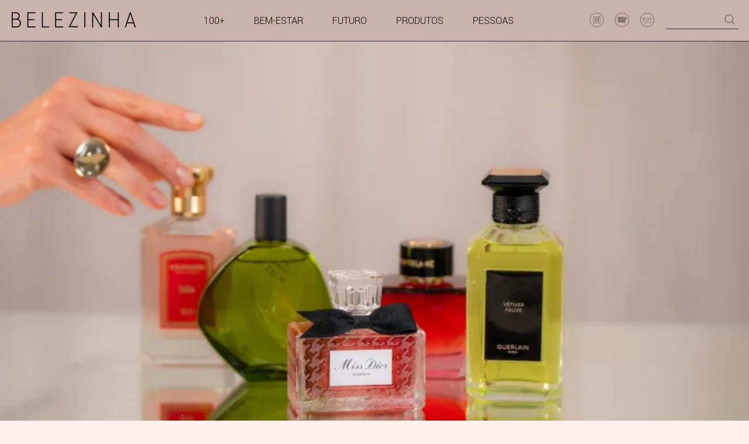

--- FILE ---
content_type: text/html; charset=UTF-8
request_url: https://www.belezinha.com.vc/produtos/fragrancia
body_size: 7887
content:
<!DOCTYPE html>
<html dir="ltr" lang="pt-BR"
	prefix="og: https://ogp.me/ns#"  data-wf-page="62962c7244d4bb8256976acf" data-wf-site="62962c7244d4bb7a98976acb">

<head>

	<!-- Global site tag (gtag.js) - Google Analytics -->
	<script async src="https://www.googletagmanager.com/gtag/js?id=UA-53500931-15"></script>
	<script>
		window.dataLayer = window.dataLayer || [];

		function gtag() {
			dataLayer.push(arguments);
		}
		gtag('js', new Date());

		gtag('config', 'UA-53500931-15');
	</script>

	<meta charset="UTF-8">
	<meta name="viewport" content="width=device-width, initial-scale=1">
	<meta property="fb:admins" content="546769477" />
	<meta property="fb:admins" content="100000181101118" />

	

	<link rel="shortcut icon" href="https://www.belezinha.com.vc/wp-content/themes/belezinha2022/assets/imgs/favicon.png" type="image/x-icon" />
	<link rel="profile" href="http://gmpg.org/xfn/11">
	<link rel="pingback" href="https://www.belezinha.com.vc/xmlrpc.php">

	<link rel="stylesheet" href="https://www.belezinha.com.vc/wp-content/themes/belezinha2022/assets/css/style.css" media="all">
	<link rel="stylesheet" href="https://www.belezinha.com.vc/wp-content/themes/belezinha2022/assets/css/webflow.css" media="all">
	<link rel="stylesheet" href="https://www.belezinha.com.vc/wp-content/themes/belezinha2022/assets/css/menu-belezinha.webflow.css" media="all">

	<link rel="stylesheet" href="https://www.belezinha.com.vc/wp-content/themes/belezinha2022/assets/css/owl.carousel.css" media="all">
	<link rel="stylesheet" href="https://www.belezinha.com.vc/wp-content/themes/belezinha2022/assets/css/owl.theme.default.css" media="all">
	<link rel="stylesheet" type="text/css" href="https://www.belezinha.com.vc/wp-content/themes/belezinha2022/assets/css/social-share-kit.css" media="all">

	<script src="https://ajax.googleapis.com/ajax/libs/jquery/3.6.0/jquery.min.js"></script>
	<script src="https://www.belezinha.com.vc/wp-content/themes/belezinha2022/assets/js/infinite-scroll.pkgd.min.js"></script>

	<style>
		@media (min-width: 992px) {
			html.w-mod-js:not(.w-mod-ix) [data-w-id="7f976560-a533-7d2f-85be-7aa550dd5a5c"] {
				height: 0px;
				display: none;
			}

			html.w-mod-js:not(.w-mod-ix) [data-w-id="7f976560-a533-7d2f-85be-7aa550dd5a5b"] {
				height: 0%;
			}

			html.w-mod-js:not(.w-mod-ix) [data-w-id="243550d5-329c-f9ac-1707-0a07bc53d247"] {
				height: 0px;
				display: none;
			}

			html.w-mod-js:not(.w-mod-ix) [data-w-id="243550d5-329c-f9ac-1707-0a07bc53d245"] {
				height: 0%;
			}

			html.w-mod-js:not(.w-mod-ix) [data-w-id="06a1a218-8773-451a-20a6-b9ae9b87139c"] {
				height: 0px;
				display: none;
			}

			html.w-mod-js:not(.w-mod-ix) [data-w-id="06a1a218-8773-451a-20a6-b9ae9b87139a"] {
				height: 0%;
			}

			html.w-mod-js:not(.w-mod-ix) [data-w-id="a10bd429-f223-d04f-e273-e3453a4843fc"] {
				height: 0px;
				display: none;
			}

			html.w-mod-js:not(.w-mod-ix) [data-w-id="a10bd429-f223-d04f-e273-e3453a4843fa"] {
				height: 0%;
			}
		}

		@media (max-width: 991px) and (min-width: 768px) {
			html.w-mod-js:not(.w-mod-ix) [data-w-id="243550d5-329c-f9ac-1707-0a07bc53d247"] {
				height: 0px;
				display: none;
			}

			html.w-mod-js:not(.w-mod-ix) [data-w-id="243550d5-329c-f9ac-1707-0a07bc53d245"] {
				height: 0%;
			}

			html.w-mod-js:not(.w-mod-ix) [data-w-id="06a1a218-8773-451a-20a6-b9ae9b87139c"] {
				height: 0px;
				display: none;
			}

			html.w-mod-js:not(.w-mod-ix) [data-w-id="06a1a218-8773-451a-20a6-b9ae9b87139a"] {
				height: 0%;
			}

			html.w-mod-js:not(.w-mod-ix) [data-w-id="a10bd429-f223-d04f-e273-e3453a4843fc"] {
				height: 0px;
				display: none;
			}

			html.w-mod-js:not(.w-mod-ix) [data-w-id="a10bd429-f223-d04f-e273-e3453a4843fa"] {
				height: 0%;
			}
		}
	</style>
	<script src="https://ajax.googleapis.com/ajax/libs/webfont/1.6.26/webfont.js" type="text/javascript"></script>
	<script type="text/javascript">
		WebFont.load({
			google: {
				families: [
					"Montserrat:100,100italic,200,200italic,300,300italic,400,400italic,500,500italic,600,600italic,700,700italic,800,800italic,900,900italic",
					"Vollkorn:400,400italic,700,700italic",
					"Yantramanav:300,regular,500,700,900",
				],
			},
		});
	</script>
	<!-- [if lt IE 9]><script src="https://cdnjs.cloudflare.com/ajax/libs/html5shiv/3.7.3/html5shiv.min.js" type="text/javascript"></script><![endif] -->
	<script type="text/javascript">
		!(function(o, c) {
			var n = c.documentElement,
				t = " w-mod-";
			(n.className += t + "js"),
			("ontouchstart" in o ||
				(o.DocumentTouch && c instanceof DocumentTouch)) &&
			(n.className += t + "touch");
		})(window, document);
	</script>

	
		<!-- All in One SEO 4.3.7 - aioseo.com -->
		<title>Fragrância - Belezinha</title>
		<meta name="robots" content="max-image-preview:large" />
		<link rel="canonical" href="https://www.belezinha.com.vc/produtos/fragrancia" />
		<link rel="next" href="https://www.belezinha.com.vc/produtos/fragrancia/page/2" />
		<meta name="generator" content="All in One SEO (AIOSEO) 4.3.7" />
		<script type="application/ld+json" class="aioseo-schema">
			{"@context":"https:\/\/schema.org","@graph":[{"@type":"BreadcrumbList","@id":"https:\/\/www.belezinha.com.vc\/produtos\/fragrancia#breadcrumblist","itemListElement":[{"@type":"ListItem","@id":"https:\/\/www.belezinha.com.vc\/#listItem","position":1,"item":{"@type":"WebPage","@id":"https:\/\/www.belezinha.com.vc\/","name":"In\u00edcio","description":"Beleza de verdade","url":"https:\/\/www.belezinha.com.vc\/"},"nextItem":"https:\/\/www.belezinha.com.vc\/produtos#listItem"},{"@type":"ListItem","@id":"https:\/\/www.belezinha.com.vc\/produtos#listItem","position":2,"item":{"@type":"WebPage","@id":"https:\/\/www.belezinha.com.vc\/produtos","name":"Produtos","url":"https:\/\/www.belezinha.com.vc\/produtos"},"nextItem":"https:\/\/www.belezinha.com.vc\/produtos\/fragrancia#listItem","previousItem":"https:\/\/www.belezinha.com.vc\/#listItem"},{"@type":"ListItem","@id":"https:\/\/www.belezinha.com.vc\/produtos\/fragrancia#listItem","position":3,"item":{"@type":"WebPage","@id":"https:\/\/www.belezinha.com.vc\/produtos\/fragrancia","name":"Fragr\u00e2ncia","url":"https:\/\/www.belezinha.com.vc\/produtos\/fragrancia"},"previousItem":"https:\/\/www.belezinha.com.vc\/produtos#listItem"}]},{"@type":"CollectionPage","@id":"https:\/\/www.belezinha.com.vc\/produtos\/fragrancia#collectionpage","url":"https:\/\/www.belezinha.com.vc\/produtos\/fragrancia","name":"Fragr\u00e2ncia - Belezinha","inLanguage":"pt-BR","isPartOf":{"@id":"https:\/\/www.belezinha.com.vc\/#website"},"breadcrumb":{"@id":"https:\/\/www.belezinha.com.vc\/produtos\/fragrancia#breadcrumblist"}},{"@type":"Organization","@id":"https:\/\/www.belezinha.com.vc\/#organization","name":"Belezinha","url":"https:\/\/www.belezinha.com.vc\/","sameAs":["https:\/\/www.instagram.com\/vaniagoy\/"]},{"@type":"WebSite","@id":"https:\/\/www.belezinha.com.vc\/#website","url":"https:\/\/www.belezinha.com.vc\/","name":"Belezinha","description":"Beleza de verdade","inLanguage":"pt-BR","publisher":{"@id":"https:\/\/www.belezinha.com.vc\/#organization"}}]}
		</script>
		<!-- All in One SEO -->

<link rel='dns-prefetch' href='//www.googletagmanager.com' />
<link rel='dns-prefetch' href='//s.w.org' />
<link rel='dns-prefetch' href='//i0.wp.com' />
<link rel='dns-prefetch' href='//c0.wp.com' />
<link rel="alternate" type="application/rss+xml" title="Feed de categoria para Belezinha &raquo; Fragrância" href="https://www.belezinha.com.vc/produtos/fragrancia/feed" />
<script type="text/javascript">
window._wpemojiSettings = {"baseUrl":"https:\/\/s.w.org\/images\/core\/emoji\/14.0.0\/72x72\/","ext":".png","svgUrl":"https:\/\/s.w.org\/images\/core\/emoji\/14.0.0\/svg\/","svgExt":".svg","source":{"concatemoji":"https:\/\/www.belezinha.com.vc\/wp-includes\/js\/wp-emoji-release.min.js?ver=6.0.11"}};
/*! This file is auto-generated */
!function(e,a,t){var n,r,o,i=a.createElement("canvas"),p=i.getContext&&i.getContext("2d");function s(e,t){var a=String.fromCharCode,e=(p.clearRect(0,0,i.width,i.height),p.fillText(a.apply(this,e),0,0),i.toDataURL());return p.clearRect(0,0,i.width,i.height),p.fillText(a.apply(this,t),0,0),e===i.toDataURL()}function c(e){var t=a.createElement("script");t.src=e,t.defer=t.type="text/javascript",a.getElementsByTagName("head")[0].appendChild(t)}for(o=Array("flag","emoji"),t.supports={everything:!0,everythingExceptFlag:!0},r=0;r<o.length;r++)t.supports[o[r]]=function(e){if(!p||!p.fillText)return!1;switch(p.textBaseline="top",p.font="600 32px Arial",e){case"flag":return s([127987,65039,8205,9895,65039],[127987,65039,8203,9895,65039])?!1:!s([55356,56826,55356,56819],[55356,56826,8203,55356,56819])&&!s([55356,57332,56128,56423,56128,56418,56128,56421,56128,56430,56128,56423,56128,56447],[55356,57332,8203,56128,56423,8203,56128,56418,8203,56128,56421,8203,56128,56430,8203,56128,56423,8203,56128,56447]);case"emoji":return!s([129777,127995,8205,129778,127999],[129777,127995,8203,129778,127999])}return!1}(o[r]),t.supports.everything=t.supports.everything&&t.supports[o[r]],"flag"!==o[r]&&(t.supports.everythingExceptFlag=t.supports.everythingExceptFlag&&t.supports[o[r]]);t.supports.everythingExceptFlag=t.supports.everythingExceptFlag&&!t.supports.flag,t.DOMReady=!1,t.readyCallback=function(){t.DOMReady=!0},t.supports.everything||(n=function(){t.readyCallback()},a.addEventListener?(a.addEventListener("DOMContentLoaded",n,!1),e.addEventListener("load",n,!1)):(e.attachEvent("onload",n),a.attachEvent("onreadystatechange",function(){"complete"===a.readyState&&t.readyCallback()})),(e=t.source||{}).concatemoji?c(e.concatemoji):e.wpemoji&&e.twemoji&&(c(e.twemoji),c(e.wpemoji)))}(window,document,window._wpemojiSettings);
</script>
<style type="text/css">
img.wp-smiley,
img.emoji {
	display: inline !important;
	border: none !important;
	box-shadow: none !important;
	height: 1em !important;
	width: 1em !important;
	margin: 0 0.07em !important;
	vertical-align: -0.1em !important;
	background: none !important;
	padding: 0 !important;
}
</style>
	<link rel='stylesheet' id='wp-block-library-css'  href='https://c0.wp.com/c/6.0.11/wp-includes/css/dist/block-library/style.min.css' type='text/css' media='all' />
<style id='wp-block-library-inline-css' type='text/css'>
.has-text-align-justify{text-align:justify;}
</style>
<link rel='stylesheet' id='mediaelement-css'  href='https://c0.wp.com/c/6.0.11/wp-includes/js/mediaelement/mediaelementplayer-legacy.min.css' type='text/css' media='all' />
<link rel='stylesheet' id='wp-mediaelement-css'  href='https://c0.wp.com/c/6.0.11/wp-includes/js/mediaelement/wp-mediaelement.min.css' type='text/css' media='all' />
<style id='global-styles-inline-css' type='text/css'>
body{--wp--preset--color--black: #000000;--wp--preset--color--cyan-bluish-gray: #abb8c3;--wp--preset--color--white: #ffffff;--wp--preset--color--pale-pink: #f78da7;--wp--preset--color--vivid-red: #cf2e2e;--wp--preset--color--luminous-vivid-orange: #ff6900;--wp--preset--color--luminous-vivid-amber: #fcb900;--wp--preset--color--light-green-cyan: #7bdcb5;--wp--preset--color--vivid-green-cyan: #00d084;--wp--preset--color--pale-cyan-blue: #8ed1fc;--wp--preset--color--vivid-cyan-blue: #0693e3;--wp--preset--color--vivid-purple: #9b51e0;--wp--preset--gradient--vivid-cyan-blue-to-vivid-purple: linear-gradient(135deg,rgba(6,147,227,1) 0%,rgb(155,81,224) 100%);--wp--preset--gradient--light-green-cyan-to-vivid-green-cyan: linear-gradient(135deg,rgb(122,220,180) 0%,rgb(0,208,130) 100%);--wp--preset--gradient--luminous-vivid-amber-to-luminous-vivid-orange: linear-gradient(135deg,rgba(252,185,0,1) 0%,rgba(255,105,0,1) 100%);--wp--preset--gradient--luminous-vivid-orange-to-vivid-red: linear-gradient(135deg,rgba(255,105,0,1) 0%,rgb(207,46,46) 100%);--wp--preset--gradient--very-light-gray-to-cyan-bluish-gray: linear-gradient(135deg,rgb(238,238,238) 0%,rgb(169,184,195) 100%);--wp--preset--gradient--cool-to-warm-spectrum: linear-gradient(135deg,rgb(74,234,220) 0%,rgb(151,120,209) 20%,rgb(207,42,186) 40%,rgb(238,44,130) 60%,rgb(251,105,98) 80%,rgb(254,248,76) 100%);--wp--preset--gradient--blush-light-purple: linear-gradient(135deg,rgb(255,206,236) 0%,rgb(152,150,240) 100%);--wp--preset--gradient--blush-bordeaux: linear-gradient(135deg,rgb(254,205,165) 0%,rgb(254,45,45) 50%,rgb(107,0,62) 100%);--wp--preset--gradient--luminous-dusk: linear-gradient(135deg,rgb(255,203,112) 0%,rgb(199,81,192) 50%,rgb(65,88,208) 100%);--wp--preset--gradient--pale-ocean: linear-gradient(135deg,rgb(255,245,203) 0%,rgb(182,227,212) 50%,rgb(51,167,181) 100%);--wp--preset--gradient--electric-grass: linear-gradient(135deg,rgb(202,248,128) 0%,rgb(113,206,126) 100%);--wp--preset--gradient--midnight: linear-gradient(135deg,rgb(2,3,129) 0%,rgb(40,116,252) 100%);--wp--preset--duotone--dark-grayscale: url('#wp-duotone-dark-grayscale');--wp--preset--duotone--grayscale: url('#wp-duotone-grayscale');--wp--preset--duotone--purple-yellow: url('#wp-duotone-purple-yellow');--wp--preset--duotone--blue-red: url('#wp-duotone-blue-red');--wp--preset--duotone--midnight: url('#wp-duotone-midnight');--wp--preset--duotone--magenta-yellow: url('#wp-duotone-magenta-yellow');--wp--preset--duotone--purple-green: url('#wp-duotone-purple-green');--wp--preset--duotone--blue-orange: url('#wp-duotone-blue-orange');--wp--preset--font-size--small: 13px;--wp--preset--font-size--medium: 20px;--wp--preset--font-size--large: 36px;--wp--preset--font-size--x-large: 42px;}.has-black-color{color: var(--wp--preset--color--black) !important;}.has-cyan-bluish-gray-color{color: var(--wp--preset--color--cyan-bluish-gray) !important;}.has-white-color{color: var(--wp--preset--color--white) !important;}.has-pale-pink-color{color: var(--wp--preset--color--pale-pink) !important;}.has-vivid-red-color{color: var(--wp--preset--color--vivid-red) !important;}.has-luminous-vivid-orange-color{color: var(--wp--preset--color--luminous-vivid-orange) !important;}.has-luminous-vivid-amber-color{color: var(--wp--preset--color--luminous-vivid-amber) !important;}.has-light-green-cyan-color{color: var(--wp--preset--color--light-green-cyan) !important;}.has-vivid-green-cyan-color{color: var(--wp--preset--color--vivid-green-cyan) !important;}.has-pale-cyan-blue-color{color: var(--wp--preset--color--pale-cyan-blue) !important;}.has-vivid-cyan-blue-color{color: var(--wp--preset--color--vivid-cyan-blue) !important;}.has-vivid-purple-color{color: var(--wp--preset--color--vivid-purple) !important;}.has-black-background-color{background-color: var(--wp--preset--color--black) !important;}.has-cyan-bluish-gray-background-color{background-color: var(--wp--preset--color--cyan-bluish-gray) !important;}.has-white-background-color{background-color: var(--wp--preset--color--white) !important;}.has-pale-pink-background-color{background-color: var(--wp--preset--color--pale-pink) !important;}.has-vivid-red-background-color{background-color: var(--wp--preset--color--vivid-red) !important;}.has-luminous-vivid-orange-background-color{background-color: var(--wp--preset--color--luminous-vivid-orange) !important;}.has-luminous-vivid-amber-background-color{background-color: var(--wp--preset--color--luminous-vivid-amber) !important;}.has-light-green-cyan-background-color{background-color: var(--wp--preset--color--light-green-cyan) !important;}.has-vivid-green-cyan-background-color{background-color: var(--wp--preset--color--vivid-green-cyan) !important;}.has-pale-cyan-blue-background-color{background-color: var(--wp--preset--color--pale-cyan-blue) !important;}.has-vivid-cyan-blue-background-color{background-color: var(--wp--preset--color--vivid-cyan-blue) !important;}.has-vivid-purple-background-color{background-color: var(--wp--preset--color--vivid-purple) !important;}.has-black-border-color{border-color: var(--wp--preset--color--black) !important;}.has-cyan-bluish-gray-border-color{border-color: var(--wp--preset--color--cyan-bluish-gray) !important;}.has-white-border-color{border-color: var(--wp--preset--color--white) !important;}.has-pale-pink-border-color{border-color: var(--wp--preset--color--pale-pink) !important;}.has-vivid-red-border-color{border-color: var(--wp--preset--color--vivid-red) !important;}.has-luminous-vivid-orange-border-color{border-color: var(--wp--preset--color--luminous-vivid-orange) !important;}.has-luminous-vivid-amber-border-color{border-color: var(--wp--preset--color--luminous-vivid-amber) !important;}.has-light-green-cyan-border-color{border-color: var(--wp--preset--color--light-green-cyan) !important;}.has-vivid-green-cyan-border-color{border-color: var(--wp--preset--color--vivid-green-cyan) !important;}.has-pale-cyan-blue-border-color{border-color: var(--wp--preset--color--pale-cyan-blue) !important;}.has-vivid-cyan-blue-border-color{border-color: var(--wp--preset--color--vivid-cyan-blue) !important;}.has-vivid-purple-border-color{border-color: var(--wp--preset--color--vivid-purple) !important;}.has-vivid-cyan-blue-to-vivid-purple-gradient-background{background: var(--wp--preset--gradient--vivid-cyan-blue-to-vivid-purple) !important;}.has-light-green-cyan-to-vivid-green-cyan-gradient-background{background: var(--wp--preset--gradient--light-green-cyan-to-vivid-green-cyan) !important;}.has-luminous-vivid-amber-to-luminous-vivid-orange-gradient-background{background: var(--wp--preset--gradient--luminous-vivid-amber-to-luminous-vivid-orange) !important;}.has-luminous-vivid-orange-to-vivid-red-gradient-background{background: var(--wp--preset--gradient--luminous-vivid-orange-to-vivid-red) !important;}.has-very-light-gray-to-cyan-bluish-gray-gradient-background{background: var(--wp--preset--gradient--very-light-gray-to-cyan-bluish-gray) !important;}.has-cool-to-warm-spectrum-gradient-background{background: var(--wp--preset--gradient--cool-to-warm-spectrum) !important;}.has-blush-light-purple-gradient-background{background: var(--wp--preset--gradient--blush-light-purple) !important;}.has-blush-bordeaux-gradient-background{background: var(--wp--preset--gradient--blush-bordeaux) !important;}.has-luminous-dusk-gradient-background{background: var(--wp--preset--gradient--luminous-dusk) !important;}.has-pale-ocean-gradient-background{background: var(--wp--preset--gradient--pale-ocean) !important;}.has-electric-grass-gradient-background{background: var(--wp--preset--gradient--electric-grass) !important;}.has-midnight-gradient-background{background: var(--wp--preset--gradient--midnight) !important;}.has-small-font-size{font-size: var(--wp--preset--font-size--small) !important;}.has-medium-font-size{font-size: var(--wp--preset--font-size--medium) !important;}.has-large-font-size{font-size: var(--wp--preset--font-size--large) !important;}.has-x-large-font-size{font-size: var(--wp--preset--font-size--x-large) !important;}
</style>
<link rel='stylesheet' id='jetpack_css-css'  href='https://c0.wp.com/p/jetpack/12.0.2/css/jetpack.css' type='text/css' media='all' />

<!-- Snippet do Google Analytics adicionado pelo Site Kit -->
<script type='text/javascript' src='https://www.googletagmanager.com/gtag/js?id=UA-53500931-15' id='google_gtagjs-js' async></script>
<script type='text/javascript' id='google_gtagjs-js-after'>
window.dataLayer = window.dataLayer || [];function gtag(){dataLayer.push(arguments);}
gtag('set', 'linker', {"domains":["www.belezinha.com.vc"]} );
gtag("js", new Date());
gtag("set", "developer_id.dZTNiMT", true);
gtag("config", "UA-53500931-15", {"anonymize_ip":true});
gtag("config", "G-RT5MM05C6Y");
</script>

<!-- Finalizar o snippet do Google Analytics adicionado pelo Site Kit -->
<link rel="https://api.w.org/" href="https://www.belezinha.com.vc/wp-json/" /><link rel="alternate" type="application/json" href="https://www.belezinha.com.vc/wp-json/wp/v2/categories/4073" /><link rel="EditURI" type="application/rsd+xml" title="RSD" href="https://www.belezinha.com.vc/xmlrpc.php?rsd" />
<link rel="wlwmanifest" type="application/wlwmanifest+xml" href="https://www.belezinha.com.vc/wp-includes/wlwmanifest.xml" /> 
<meta name="generator" content="WordPress 6.0.11" />
<meta name="generator" content="Site Kit by Google 1.99.0" />	<style>img#wpstats{display:none}</style>
		<link rel="amphtml" href="https://www.belezinha.com.vc/produtos/fragrancia/amp">			<style type="text/css">
				/* If html does not have either class, do not show lazy loaded images. */
				html:not( .jetpack-lazy-images-js-enabled ):not( .js ) .jetpack-lazy-image {
					display: none;
				}
			</style>
			<script>
				document.documentElement.classList.add(
					'jetpack-lazy-images-js-enabled'
				);
			</script>
		</head>

<body>

	<div id="fb-root"></div>
	<script>
		(function(d, s, id) {
			var js, fjs = d.getElementsByTagName(s)[0];
			if (d.getElementById(id)) return;
			js = d.createElement(s);
			js.id = id;
			js.src = "//connect.facebook.net/pt_BR/sdk.js#xfbml=1&appId=327678990683539&version=v2.0";
			fjs.parentNode.insertBefore(js, fjs);
		}(document, 'script', 'facebook-jssdk'));
	</script>

	<header class="vintage">

		<div data-collapse="small" data-animation="over-left" data-duration="400" data-easing="ease" data-easing2="ease" role="banner" class="menu-wrapper w-nav vintage">
			<div class="menu__container">
				<a href="https://www.belezinha.com.vc" class="logo-link w-nav-brand"><img src="https://www.belezinha.com.vc/wp-content/themes/belezinha2022/assets/images/logo.png" loading="lazy" alt=""></a>
				<nav role="navigation" class="menu__buttons-wrapper w-nav-menu">
					<div data-w-id="7f976560-a533-7d2f-85be-7aa550dd5a56" class="menu__link">
						<div class="menu-button__text">
							<a href="https://www.belezinha.com.vc/100-melhores-do-ano" class="main__link">100+</a>
						</div>
						<div data-w-id="7f976560-a533-7d2f-85be-7aa550dd5a5b" class="menu-button__bg vintage"></div>
						<div data-w-id="7f976560-a533-7d2f-85be-7aa550dd5a5c" class="menu__dropdown vintage">
							<div class="dropdown__container w-container">
								<a href="https://www.belezinha.com.vc/100-melhores-do-ano/ano-2021" class="dropdown__link w-inline-block">
									<div class="dropdown__link__text">2021</div>
								</a>
								<div class="dropdown__link-divider"></div>
								<a href="https://www.belezinha.com.vc/100-melhores-do-ano/ano-2020" class="dropdown__link w-inline-block">
									<div class="dropdown__link__text">2020</div>
								</a>
								<div class="dropdown__link-divider"></div>
								<a href="https://www.belezinha.com.vc/100-melhores-do-ano/ano-2019" class="dropdown__link w-inline-block">
									<div class="dropdown__link__text">2019</div>
								</a>
								<div class="dropdown__link-divider"></div>
								<a href="http://belezinha.com.vc/produtos/melhores-de-2018-o-guia-de-lancamentos-testados-e-aprovados" class="dropdown__link w-inline-block">
									<div class="dropdown__link__text">2018</div>
								</a>
								<div class="dropdown__link-divider"></div>
								<a href="http://belezinha.com.vc/produtos/os-melhores-produtos-de-beleza-de-2017" class="dropdown__link w-inline-block">
									<div class="dropdown__link__text">2017</div>
								</a>
							</div>
						</div>
					</div>
					<div data-w-id="243550d5-329c-f9ac-1707-0a07bc53d242" class="menu__link">
						<div class="menu-button__text"><a href="https://www.belezinha.com.vc/bem-estar" class="main__link">BEM-ESTAR</a></div>
						<div data-w-id="243550d5-329c-f9ac-1707-0a07bc53d245" class="menu-button__bg vintage"></div>
						<div data-w-id="243550d5-329c-f9ac-1707-0a07bc53d247" class="menu__dropdown vintage">
							<div class="dropdown__container w-container">
								<a href="https://www.belezinha.com.vc/bem-estar/respira" class="dropdown__link w-inline-block">
									<div class="dropdown__link__text">RESPIRA</div>
								</a>
								<div class="dropdown__link-divider"></div>
								<a href="https://www.belezinha.com.vc/bem-estar/saude" class="dropdown__link w-inline-block">
									<div class="dropdown__link__text">SAÚDE</div>
								</a>
							</div>
						</div>
					</div>
					<div data-w-id="06a1a218-8773-451a-20a6-b9ae9b871397" class="menu__link">
						<div class="menu-button__text"><a href="https://www.belezinha.com.vc/futuro" class="main__link">FUTURO</a></div>
						<div data-w-id="06a1a218-8773-451a-20a6-b9ae9b87139a" class="menu-button__bg vintage"></div>
						<div data-w-id="06a1a218-8773-451a-20a6-b9ae9b87139c" class="menu__dropdown vintage">
							<div class="dropdown__container w-container">
								<a href="https://www.belezinha.com.vc/futuro/noticias" class="dropdown__link w-inline-block">
									<div class="dropdown__link__text">NOTÍCIAS</div>
								</a>
								<div class="dropdown__link-divider"></div>
								<a href="https://www.belezinha.com.vc/futuro/inovacao" class="dropdown__link w-inline-block">
									<div class="dropdown__link__text">INOVAçÃO</div>
								</a>
							</div>
						</div>
					</div>
					<div data-w-id="a10bd429-f223-d04f-e273-e3453a4843f7" class="menu__link">
						<div class="menu-button__text"><a href="https://www.belezinha.com.vc/produtos" class="main__link">PRODUTOS</a></div>
						<div data-w-id="a10bd429-f223-d04f-e273-e3453a4843fa" class="menu-button__bg vintage"></div>
						<div data-w-id="a10bd429-f223-d04f-e273-e3453a4843fc" class="menu__dropdown vintage">
							<div class="dropdown__container w-container">
								<a href="https://www.belezinha.com.vc/produtos/skincare" class="dropdown__link w-inline-block">
									<div class="dropdown__link__text">SKINCARE</div>
								</a>
								<div class="dropdown__link-divider"></div>
								<a href="https://www.belezinha.com.vc/produtos/maquiagem" class="dropdown__link w-inline-block">
									<div class="dropdown__link__text">MAQUIAGEM</div>
								</a>
								<div class="dropdown__link-divider"></div>
								<a href="https://www.belezinha.com.vc/produtos/cabelo" class="dropdown__link w-inline-block">
									<div class="dropdown__link__text">CABELO</div>
								</a>
								<div class="dropdown__link-divider"></div>
								<a href="https://www.belezinha.com.vc/produtos/corpo" class="dropdown__link w-inline-block">
									<div class="nav__link__number">2.4</div>
									<div class="dropdown__link__text">CORPO</div>
								</a>
								<div class="dropdown__link-divider"></div>
								<a href="https://www.belezinha.com.vc/produtos/fragrancia" class="dropdown__link w-inline-block">
									<div class="dropdown__link__text">FRAGRÂNCIA</div>
								</a>
								<div class="dropdown__link-divider"></div>
								<a href="https://www.belezinha.com.vc/produtos/unhas" class="dropdown__link w-inline-block">
									<div class="dropdown__link__text">UNHAS</div>
								</a>
							</div>
						</div>
					</div>
					<a href="https://www.belezinha.com.vc/pessoas" class="menu__link w-inline-block">
						<div class="menu-button__text">PESSOAS</div>
					</a>
				</nav>
				<div class="menu__mobile-button w-nav-button">
					<div data-w-id="65749113-1893-f637-d450-1236c57bbda2" class="burger-btn-wrapper">
						<div data-w-id="65749113-1893-f637-d450-1236c57bbda3" class="burger-line"></div>
						<div data-w-id="65749113-1893-f637-d450-1236c57bbda4" class="burger-line"></div>
						<div data-w-id="65749113-1893-f637-d450-1236c57bbda5" class="burger-line"></div>
					</div>
				</div>
				<div class="social-media-wrapper">
					<div class="nav__social-wrapper">
						<a href="https://www.instagram.com/vaniagoy/" class="nav__social-link w-inline-block">
							<img src="https://www.belezinha.com.vc/wp-content/themes/belezinha2022/assets/images/instagram-i.svg" alt="Instagram Link" width="24px" height="auto"></a>
						<a href="https://open.spotify.com/show/2Z0yddb3QJOufN6119keXd" class="nav__social-link w-inline-block">
							<img src="https://www.belezinha.com.vc/wp-content/themes/belezinha2022/assets/images/spotify-i.svg" alt="Spotifuy Link" width="24px" height="auto"></a>
						<a href="https://mailchi.mp/1c165037893c/belezinha" class="nav__social-link w-inline-block">
							<img src="https://www.belezinha.com.vc/wp-content/themes/belezinha2022/assets/images/newsletter-i.svg" alt="Newsletter Link" width="24px" height="auto"></a>
					</div>
					<div class="search-form w-form">
						<form role="search" method="get" class="tablet busca" action="https://www.belezinha.com.vc/">
							<input type="text" class="campo" id="s" name="s">
							<input type="submit" class="bt-pesquisa" value="" />
						</form>
					</div>
				</div>
			</div>
		</div>

		
	</header>
	<main>

<div id="lista-posts">

	<!--NOTICIA GRANDE-->
	<a href="https://www.belezinha.com.vc/produtos/fragrancia/perfumes-de-verao-5-fragrancias-para-esticar-a-sensacao-de-ferias" class="noticia grande">
		<figure class="thumb">
			<!-- Imagem base para as cores -->
			<img id="imagem-principal" src="https://i0.wp.com/belezinha.nyc3.digitaloceanspaces.com/wp-content/uploads/2026/01/06141554/www.belezinha.com_.vc-perfumes-de-verao.jpg?resize=815%2C535&ssl=1" alt="Perfumes de verão: 5 fragrâncias para esticar a sensação de férias" />
		</figure>
		<div class="titulo">
			<h5>Fragrância</h5>
			<h2>Perfumes de verão: 5 fragrâncias para esticar a sensação de férias</h2>
			<div class="info">
				<p class="autor">por <strong>Larissa Nara</strong></p>
				<time>08 01 2026</time>			</div>
		</div>
	</a>
	<!--END NOTICIA GRANDE-->

	    

	<!--GRID DE NOTICIAS-->
	<div class="grid-noticias wrapper container-scroll">

	 

		
		<article class="item-scroll">
			<a href="https://www.belezinha.com.vc/produtos/fragrancia/rosa-nada-obvia-perfumes-para-quem-foge-do-floral-classico" class="noticia">
				<figure class="thumb">
					<img src="https://i0.wp.com/belezinha.nyc3.digitaloceanspaces.com/wp-content/uploads/2025/11/25154309/www.belezinha.com_.vc-perfumes-com-rosa-nada-obvios.jpg?resize=380%2C250&ssl=1" alt="Rosa nada óbvia: perfumes para quem foge do floral clássico" />
				</figure>
				<div class="titulo">
					<div class="topo">
						<h5>Fragrância</h5>
						<time>25 11 2025</time>					</div>
					<h3>Rosa nada óbvia: perfumes para quem foge do floral clássico</h3>
					<p class="autor">por <strong>Larissa Nara</strong></p>
				</div>
			</a>
		</article>

	
		<article class="item-scroll">
			<a href="https://www.belezinha.com.vc/produtos/fragrancia/o-boom-do-body-splash-por-que-estamos-obcecados-pela-categoria-novamente" class="noticia">
				<figure class="thumb">
					<img src="https://i0.wp.com/belezinha.nyc3.digitaloceanspaces.com/wp-content/uploads/2025/11/03192130/www.belezinha.com_.vc-boom-do-body-splash.jpg?resize=380%2C250&ssl=1" alt="O boom do body splash: por que estamos obcecados pela categoria novamente?" />
				</figure>
				<div class="titulo">
					<div class="topo">
						<h5>Fragrância</h5>
						<time>04 11 2025</time>					</div>
					<h3>O boom do body splash: por que estamos obcecados pela categoria novamente?</h3>
					<p class="autor">por <strong>Larissa Nara</strong></p>
				</div>
			</a>
		</article>

	
		<article class="item-scroll">
			<a href="https://www.belezinha.com.vc/produtos/fragrancia/boas-compras-fragrancias-com-baunilha-para-quem-ama-ou-nao-cheiros-adocicados" class="noticia">
				<figure class="thumb">
					<img src="https://i0.wp.com/belezinha.nyc3.digitaloceanspaces.com/wp-content/uploads/2025/08/18212500/www.belezinha.com_.vc-fragrancias-com-baunilha.jpg?resize=380%2C250&ssl=1" alt="Boas compras: fragrâncias com baunilha para quem ama (ou não) cheiros adocicados" />
				</figure>
				<div class="titulo">
					<div class="topo">
						<h5>Fragrância</h5>
						<time>19 08 2025</time>					</div>
					<h3>Boas compras: fragrâncias com baunilha para quem ama (ou não) cheiros adocicados</h3>
					<p class="autor">por <strong>Redação Belezinha</strong></p>
				</div>
			</a>
		</article>

	
		<article class="item-scroll">
			<a href="https://www.belezinha.com.vc/produtos/fragrancia/o-boom-da-perfumaria-arabe-no-brasil" class="noticia">
				<figure class="thumb">
					<img src="https://i0.wp.com/belezinha.nyc3.digitaloceanspaces.com/wp-content/uploads/2025/07/23180849/www.belezinha.com_.vc-o-hype-dda-perfumaria-arabe.jpg?resize=380%2C250&ssl=1" alt="O boom da perfumaria árabe no Brasil" />
				</figure>
				<div class="titulo">
					<div class="topo">
						<h5>Fragrância</h5>
						<time>25 07 2025</time>					</div>
					<h3>O boom da perfumaria árabe no Brasil</h3>
					<p class="autor">por <strong>Redação Belezinha</strong></p>
				</div>
			</a>
		</article>

	
		<article class="item-scroll">
			<a href="https://www.belezinha.com.vc/produtos/fragrancia/boas-compras-tres-fragrancias-zero-obvias-com-notas-de-rosa" class="noticia">
				<figure class="thumb">
					<img src="https://i0.wp.com/belezinha.nyc3.digitaloceanspaces.com/wp-content/uploads/2025/06/17161139/FBG03317-scaled.jpeg?resize=380%2C250&ssl=1" alt="Boas compras: três fragrâncias (zero óbvias) com notas de rosa" />
				</figure>
				<div class="titulo">
					<div class="topo">
						<h5>Fragrância</h5>
						<time>17 06 2025</time>					</div>
					<h3>Boas compras: três fragrâncias (zero óbvias) com notas de rosa</h3>
					<p class="autor">por <strong>Redação Belezinha</strong></p>
				</div>
			</a>
		</article>

	
		<article class="item-scroll">
			<a href="https://www.belezinha.com.vc/produtos/fragrancia/3-perfumes-com-pistache-a-nota-queridinha-da-vez-%ef%bf%bc" class="noticia">
				<figure class="thumb">
					<img src="https://i0.wp.com/belezinha.nyc3.digitaloceanspaces.com/wp-content/uploads/2025/05/12182543/www.belezinha.com_.vc-fragrancia-com-pistache.jpg?resize=380%2C250&ssl=1" alt="3 perfumes com pistache, a nota queridinha da vez" />
				</figure>
				<div class="titulo">
					<div class="topo">
						<h5>Fragrância</h5>
						<time>13 05 2025</time>					</div>
					<h3>3 perfumes com pistache, a nota queridinha da vez</h3>
					<p class="autor">por <strong>Redação Belezinha</strong></p>
				</div>
			</a>
		</article>

	
		<article class="item-scroll">
			<a href="https://www.belezinha.com.vc/produtos/fragrancia/5-fragrancias-de-verao-nada-obvias-para-conhecer-e-viciar" class="noticia">
				<figure class="thumb">
					<img src="https://i0.wp.com/belezinha.nyc3.digitaloceanspaces.com/wp-content/uploads/2025/01/14124833/fragrancias.jpg?resize=380%2C250&ssl=1" alt="5 fragrâncias de verão nada óbvias para conhecer e viciar" />
				</figure>
				<div class="titulo">
					<div class="topo">
						<h5>Fragrância</h5>
						<time>14 01 2025</time>					</div>
					<h3>5 fragrâncias de verão nada óbvias para conhecer e viciar</h3>
					<p class="autor">por <strong>Redação Belezinha</strong></p>
				</div>
			</a>
		</article>

	
		<article class="item-scroll">
			<a href="https://www.belezinha.com.vc/produtos/fragrancia/o-boticario-traz-perfumistas-renomados-para-evento-inedito-de-perfumaria" class="noticia">
				<figure class="thumb">
					<img src="https://i0.wp.com/belezinha.nyc3.digitaloceanspaces.com/wp-content/uploads/2024/11/05172035/Geral-evento-2-e1730838064645.jpg?resize=380%2C250&ssl=1" alt="O Boticário reúne perfumistas renomados em evento exclusivo para debater futuro da perfumaria" />
				</figure>
				<div class="titulo">
					<div class="topo">
						<h5>Fragrância</h5>
						<time>05 11 2024</time>					</div>
					<h3>O Boticário reúne perfumistas renomados em evento exclusivo para debater futuro da perfumaria</h3>
					<p class="autor">por <strong>Redação Belezinha</strong></p>
				</div>
			</a>
		</article>

	
		<article class="item-scroll">
			<a href="https://www.belezinha.com.vc/produtos/fragrancia/o-relancamento-das-fragrancias-bottega-veneta" class="noticia">
				<figure class="thumb">
					<img src="https://i0.wp.com/belezinha.nyc3.digitaloceanspaces.com/wp-content/uploads/2024/10/16184828/BV_Fragrances_Adv_sRGB_1x1_imageonly_A02-scaled-e1729116025741.webp?resize=380%2C250&ssl=1" alt="O relançamento das fragrâncias Bottega Veneta" />
				</figure>
				<div class="titulo">
					<div class="topo">
						<h5>Fragrância</h5>
						<time>16 10 2024</time>					</div>
					<h3>O relançamento das fragrâncias Bottega Veneta</h3>
					<p class="autor">por <strong>Vânia Goy</strong></p>
				</div>
			</a>
		</article>

	
		<div class="pagination-scroll" style="display: none;">
		<a href="https://www.belezinha.com.vc/produtos/fragrancia/page/2" class="nav-next">Older Entries</a>		</div>

	
	</div>
	<!--END GRID DE NOTICIAS-->

	<div class="mais">
		<div class="page-load-status" style="display: none; width: 100%">
					<p class="infinite-scroll-last">Fim do conteúdo</p>
					<p class="infinite-scroll-error">Erro...</p>
		</div>

		<div class="elm-wrapper">
			<button class="elm-button view-more-button">
				<span class="elm-button-text">Mais</span>
			</button>
		</div>
	</div>

</div>

<script>
	$('.container-scroll').infiniteScroll({
	// options
	path: '.nav-next',
	append: '.item-scroll',
	hideNav: '.pagination-scroll',
	status: '.page-load-status',
	button: '.view-more-button',
	scrollThreshold: false,
	history: false
	});
</script>

		</main>
        <footer>
            <div class="wrapper-rosa">
                <div class="dir">
                    <div class="conteudo">
                        <nav>
                            <ul>
                                <li><a href="https://www.belezinha.com.vc/quem-somos">QUEM SOMOS</a></li>
                                <li><a href="https://www.instagram.com/vaniagoy/" target="_blank">Instagram</a></li>
                                <li><a href="https://open.spotify.com/show/2Z0yddb3QJOufN6119keXd?si=3114368361af4a65" target="_blank">Spotify</a></li>
                                <li><a href="https://mailchi.mp/1c165037893c/belezinha" target="_blank">Newsletter</a></li>
                                
                            </ul>
                        </nav>
                        <p>
                            ©2022 belezinha.com.vc  PROJETO GRÁFICO <a target="_blank" href="http://www.casarex.com/">Casa Rex</a>   PROGRAMAÇÃO <a target="_blank" href="http://vinil.co/">VINIL</a><br>
                            <span class="maior">Todos os direitos reservados.</span>
                        </p>
                    </div>
                </div>
            </div>
        </footer>
	</div>

    
    <script src="https://www.belezinha.com.vc/wp-content/themes/belezinha2022/assets/js/webflow.js"></script>
    <script src="https://www.belezinha.com.vc/wp-content/themes/belezinha2022/assets/js/vendor.js"></script>
	<script src="https://www.belezinha.com.vc/wp-content/themes/belezinha2022/assets/js/main.js?v=1.9"></script>

    <script type='text/javascript' src='https://c0.wp.com/p/jetpack/12.0.2/_inc/build/photon/photon.min.js' id='jetpack-photon-js'></script>
<script type='text/javascript' src='https://www.belezinha.com.vc/wp-content/plugins/jetpack/jetpack_vendor/automattic/jetpack-lazy-images/dist/intersection-observer.js?minify=false&#038;ver=83ec8aa758f883d6da14' id='jetpack-lazy-images-polyfill-intersectionobserver-js'></script>
<script type='text/javascript' id='jetpack-lazy-images-js-extra'>
/* <![CDATA[ */
var jetpackLazyImagesL10n = {"loading_warning":"As imagens ainda est\u00e3o sendo carregadas. Cancele a impress\u00e3o e tente novamente."};
/* ]]> */
</script>
<script type='text/javascript' src='https://www.belezinha.com.vc/wp-content/plugins/jetpack/jetpack_vendor/automattic/jetpack-lazy-images/dist/lazy-images.js?minify=false&#038;ver=de7a5ed9424adbf44f32' id='jetpack-lazy-images-js'></script>
	<script src='https://stats.wp.com/e-202605.js' defer></script>
	<script>
		_stq = window._stq || [];
		_stq.push([ 'view', {v:'ext',blog:'190173489',post:'0',tz:'-3',srv:'www.belezinha.com.vc',j:'1:12.0.2'} ]);
		_stq.push([ 'clickTrackerInit', '190173489', '0' ]);
	</script></body>
</html>



--- FILE ---
content_type: text/css
request_url: https://www.belezinha.com.vc/wp-content/themes/belezinha2022/assets/css/style.css
body_size: 7612
content:
.ir,
body {
  overflow: hidden;
}

.social,
body {
  transition: all ease 0.5s;
}

.fancybox-skin,
.fancybox-title {
  text-shadow: none;
}

a,
abbr,
acronym,
address,
applet,
article,
aside,
audio,
b,
big,
blockquote,
body,
canvas,
caption,
center,
cite,
code,
dd,
del,
details,
dfn,
div,
dl,
dt,
em,
embed,
fieldset,
figcaption,
figure,
footer,
form,
h1,
h2,
h3,
h4,
h5,
h6,
header,
hgroup,
html,
i,
iframe,
img,
ins,
kbd,
label,
legend,
li,
mark,
menu,
nav,
object,
output,
p,
pre,
q,
ruby,
s,
samp,
section,
small,
span,
strike,
strong,
sub,
summary,
sup,
table,
tbody,
td,
tfoot,
th,
thead,
time,
tr,
tt,
u,
ul,
var,
video {
  margin: 0;
  padding: 0;
  border: 0;
  font: inherit;
  vertical-align: baseline;
}

footer .wrapper-rosa .dir nav a,
footer .wrapper-rosa .esq p,
header .conteudo nav ul li a {
  font-family: yan;
}

article,
aside,
details,
figcaption,
figure,
footer,
header,
hgroup,
menu,
nav,
section {
  display: block;
}

ul {
  list-style: none;
}

blockquote,
q {
  quotes: none;
}

blockquote:after,
blockquote:before,
q:after,
q:before {
  content: "";
  content: none;
}

table {
  border-collapse: collapse;
  border-spacing: 0;
}

@font-face {
  font-family: lora;
  src: url(../fonts/lora-regular-webfont.woff2) format("woff2"),
    url(../fonts/lora-regular-webfont.woff) format("woff");
  font-weight: 400;
  font-style: normal;
}

@font-face {
  font-family: lora;
  src: url(../fonts/lora-bold-webfont.woff2) format("woff2"),
    url(../fonts/lora-bold-webfont.woff) format("woff");
  font-weight: 700;
  font-style: bold;
}

@font-face {
  font-family: yan;
  src: url(../fonts/yantramanav-bold-webfont.woff2) format("woff2"),
    url(../fonts/yantramanav-bold-webfont.woff) format("woff");
  font-weight: 600;
  font-style: normal;
}

@font-face {
  font-family: yan;
  src: url(../fonts/yantramanav-thin-webfont.woff2) format("woff2"),
    url(../fonts/yantramanav-thin-webfont.woff) format("woff");
  font-weight: 100;
  font-style: normal;
}

@font-face {
  font-family: yan;
  src: url(../fonts/yantramanav-regular-webfont.woff2) format("woff2"),
    url(../fonts/yantramanav-regular-webfont.woff) format("woff");
  font-weight: 400;
  font-style: normal;
}

@-webkit-keyframes entra {
  0% {
    opacity: 0;
  }
  100% {
    opacity: 1;
  }
}

@-moz-keyframes entra {
  0% {
    opacity: 0;
  }
  100% {
    opacity: 1;
  }
}

@-o-keyframes entra {
  0% {
    opacity: 0;
  }
  100% {
    opacity: 1;
  }
}

@keyframes entra {
  0% {
    opacity: 0;
  }
  100% {
    opacity: 1;
  }
}

.owl-theme .owl-nav {
  position: absolute;
  top: 0;
  width: 100%;
  height: 100%;
  margin: 0 !important;
  pointer-events: none;
}

.owl-theme .owl-nav [class*="owl-"] {
  position: absolute;
  font-weight: 700;
  margin: 0 !important;
  padding: 15px 12px !important;
  margin-top: calc(50% - 54px) !important;
  pointer-events: initial;
  background: rgba(0, 0, 0, 0.5) !important;
  transition: all ease 0.5s;
}

@media (min-width: 700px) {
  .owl-theme .owl-nav [class*="owl-"] {
    margin-top: 52.5px !important;
  }
}

@media (min-width: 990px) {
  .owl-theme .owl-nav [class*="owl-"] {
    margin-top: 8.2vw !important;
  }
}

@media (min-width: 1240px) {
  .owl-theme .owl-nav [class*="owl-"] {
    margin-top: 102px !important;
  }
}

.owl-theme .owl-nav [class*="owl-"]:hover {
  background: rgba(0, 0, 0, 0.5) !important;
}

.owl-theme .owl-nav .owl-prev {
  left: 0;
  -webkit-border-top-right-radius: 5px !important;
  -webkit-border-bottom-right-radius: 5px !important;
  -webkit-border-top-left-radius: 0 !important;
  -webkit-border-bottom-left-radius: 0 !important;
  -moz-border-radius-topright: 5px !important;
  -moz-border-radius-bottomright: 5px !important;
  -moz-border-radius-topleft: 0 !important;
  -moz-border-radius-bottomleft: 0 !important;
  border-radius: 0 5px 5px 0 !important;
}

.owl-theme .owl-nav .owl-next {
  right: 0;
  -webkit-border-top-left-radius: 5px !important;
  -webkit-border-bottom-left-radius: 5px !important;
  -webkit-border-top-right-radius: 0 !important;
  -webkit-border-bottom-right-radius: 0 !important;
  -moz-border-radius-topleft: 5px !important;
  -moz-border-radius-bottomleft: 5px !important;
  -moz-border-radius-bottomright: 0 !important;
  -moz-border-radius-topright: 0 !important;
  border-radius: 5px 0 0 5px !important;
}

.owl-theme .owl-nav .disabled {
  opacity: 0 !important;
}

.mobile {
  display: block;
}

@media (min-width: 990px) {
  .owl-theme .owl-nav [class*="owl-"]:hover {
    background: rgba(0, 0, 0, 0.8) !important;
  }
  .mobile {
    display: none !important;
  }
}

.mobile-tablet {
  display: block;
}

@media (min-width: 700px) {
  .mobile-tablet {
    display: none !important;
  }
}

.tablet {
  display: none;
}

@media (min-width: 700px) {
  .tablet {
    display: block !important;
  }
}

.desktop {
  display: none;
}

@media (min-width: 990px) {
  .desktop {
    display: block !important;
  }
}

.ir,
.social {
  display: block;
}

.ir {
  text-indent: -9999px;
}

.wrapper {
  margin: 0 auto;
  width: 90%;
}

@media (min-width: 990px) {
  .wrapper {
    width: 100%;
    max-width: 990px;
  }
}

@media (min-width: 1240px) {
  .wrapper {
    max-width: 1200px;
  }
}

body {
  line-height: 1;
  background-color: #fff0ed;
  opacity: 1;
  overflow: auto;
}

.social,
.social:hover {
  background-color: none;
}

strong {
  font-weight: 700;
}

.social {
  float: left;
  margin-right: 7px;
  opacity: 1;
}

.social:last-child {
  margin-right: 0;
}

.social:hover {
  opacity: 0.5;
}

#instagram {
  display: -webkit-box;
  display: -webkit-flex;
  display: -ms-flexbox;
  display: flex;
  -webkit-flex-wrap: wrap;
  -ms-flex-wrap: wrap;
  flex-wrap: wrap;
  -webkit-box-pack: justify;
  -webkit-justify-content: space-between;
  -ms-flex-pack: justify;
  justify-content: space-between;
  -webkit-box-align: center;
  -webkit-align-items: center;
  -ms-flex-align: center;
  align-items: center;
  margin: 0 auto 45px;
  max-width: 1150px;
}

@media (min-width: 700px) {
  #instagram {
    margin: 0 auto 80px;
  }
}

#instagram a {
  -webkit-box-flex: 1;
  -webkit-flex-grow: 1;
  -ms-flex-positive: 1;
  flex-grow: 1;
  line-height: 0;
  -webkit-transition: opacity 0.2s ease-in-out;
  border: 0.5vw solid transparent;
  -webkit-flex-basis: 48%;
  -ms-flex-preferred-size: 48%;
  flex-basis: 48%;
  transition: all ease 0.5s;
}

@media (min-width: 700px) {
  #instagram a {
    -webkit-flex-basis: calc(100% / 4);
    -ms-flex-preferred-size: calc(100% / 4);
    flex-basis: calc(100% / 8);
  }
}

#instagram a.badge {
  opacity: 0;
  max-width: 220px;
}

#instagram img {
  width: 100%;
}

header {
  width: 100%;
  transition: all ease 0.5s;
}

header h1 .logo {
  width: 212px;
  height: 26px;
  background: url(../imgs/logo.png) no-repeat;
  transform: scale(0.7, 0.7);
  position: absolute;
  left: 50%;
  margin-left: -106px;
  z-index: 10;
}

@media (min-width: 700px) {
  header h1 .logo {
    top: 21px;
    left: 55px;
    margin-left: 0;
  }
  header .conteudo nav ul {
    padding-bottom: 20px;
  }
}

@media (min-width: 990px) {
  header h1 .logo {
    top: 1.2vw;
    left: 35px;
  }
}

@media (min-width: 1440px) {
  header h1 .logo {
    top: 25px;
  }
}

@media (min-width: 990px) {
  header h1 .logo.home {
    background-size: 100%;
    width: 41.43%;
    left: 26.26%;
    top: 6%;
    transform: scale(1, 1);
    margin-left: 0;
    height: calc(26.75vw - 84%);
  }
}

@media (min-width: 1440px) {
  header h1 .logo.home {
    width: 175px;
    left: 107px;
    top: 29px;
  }
  header svg {
    max-width: 420px;
  }
}

header svg {
  position: absolute;
  top: 0;
  left: 0;
  z-index: 9999;
  width: 62px;
}

header .bt-menu,
header .conteudo nav {
  position: fixed;
  transition: all ease 0.5s;
}

@media (min-width: 990px) {
  header svg {
    display: block;
    width: 26.75%;
    position: absolute;
    top: 0;
    left: 0;
    z-index: 9999;
  }
}

@media (max-width: 990px) {
  header svg {
    display: none;
  }
}

header svg path,
header svg polygon {
  transition: all ease 0.5s;
}

header .bt-menu {
  display: block;
  bottom: 15px;
  right: 5%;
  z-index: 99;
  width: 45px;
  height: 45px;
  border-radius: 100%;
  border: 0;
  background: #000;
  outline: 0;
}

header .bt-menu span {
  width: 90%;
  margin: 5px auto;
  height: 3px;
  transform: rotate(0);
  display: block;
  background: #fff;
  opacity: 1;
  transition: all ease 0.5s;
}

header .bt-menu span:nth-child(1),
header .bt-menu span:nth-child(3) {
  transform-origin: right center;
}

header .bt-menu.open span:nth-child(1) {
  transform: translateY(-3px) translateX(-4px) rotate(-45deg);
}

header .bt-menu.open span:nth-child(2) {
  opacity: 0;
}

header .bt-menu.open span:nth-child(3) {
  transform: rotate(45deg) translateY(4px);
}

header .conteudo {
  overflow: auto;
}

header .conteudo nav {
  bottom: -55vh;
  z-index: 9;
  width: 100%;
  left: 0;
}

@media (min-width: 990px) {
  header .conteudo nav {
    position: relative;
    bottom: 0;
    left: 0;
    width: calc(100% - 230px);
    float: left;
    text-align: right;
    z-index: 1;
  }
}

@media (min-width: 1440px) {
  header .conteudo nav {
    width: calc(95% - 325px);
  }
}

header .conteudo nav.open {
  bottom: 0;
}

header .conteudo nav ul {
  padding-top: 15px;
}

@media (min-width: 990px) {
  header .conteudo nav ul {
    padding: 0;
  }
  header .conteudo nav ul li {
    display: inline-block;
  }
}

header .conteudo nav ul li a {
  text-decoration: none;
  font-weight: 400;
  font-size: 16px;
  color: rgba(0, 0, 0, 0.6);
  width: calc(100% - 20px);
  padding: 10px;
  display: block;
}

@media (min-width: 990px) {
  header .conteudo nav ul li a {
    width: calc(100% - 19px);
    font-size: 14px;
  }
  header .conteudo nav ul li a:hover {
    text-decoration: underline;
  }
}

@media (min-width: 1500px) {
  header .conteudo nav ul li a {
    width: calc(100% - 49px);
    padding: 10px 25px;
    font-size: 16px;
  }
}

header .conteudo nav ul li a.active {
  text-decoration: underline;
}

header .conteudo nav .busca {
  float: none;
  padding: 10px 0 20px 10px;
}

@media (min-width: 700px) {
  header .conteudo nav .busca {
    display: none;
  }
}

header .conteudo nav .busca .campo {
  width: 75%;
}

header .social-group {
  float: right;
  width: 45px;
  margin-top: 4px;
}

@media (min-width: 700px) {
  header .social-group {
    width: 120px;
    margin-top: 2px;
  }
}

@media (min-width: 1440px) {
  header .social-group {
    width: 376px;
  }
  header .busca {
    margin-left: 30px;
  }
}

header .social-group:after {
  content: "";
  clear: both;
  display: block;
}

header .social-group .social {
  background-size: 19px;
  width: 19px;
  height: 19px;
}
@media (min-width: 700px) {
  header .social-group .social {
    background-size: 28px;
    width: 28px;
    height: 28px;
  }
  header .social-group .facebook {
    margin-right: 7px !important;
  }
}

header .social-group .insta {
  background-image: url(../imgs/i-insta-black.png);
  background-color: transparent !important;
}

header .social-group .facebook {
  background-image: url(../imgs/i-face-black.png);
  background-color: transparent !important;
  margin-right: 0;
}

header .social-group .pinterest {
  background-image: url(../imgs/i-pin-black.png);
  background-color: transparent !important;
}

header .social-group .twitter {
  background-image: url(../imgs/i-twitter-black.png);
  background-color: transparent !important;
}

header .busca {
  float: left;
}

header .busca .campo {
  background: 0 0;
  border: 0;
  border-bottom: 1px solid #333;
  height: 25px;
  width: 124px;
  outline: 0;
  font-size: 14px;
  box-sizing: border-box;
  padding-right: 25px;
}

@media (min-width: 1440px) {
  header .busca .campo {
    width: 200px;
  }
}

header .busca .bt-pesquisa {
  border: none;
  display: inline-block;
  background: url(../imgs/i-lupa.png);
  width: 17px;
  height: 17px;
  margin-left: -23px;
  margin-top: 5px;
  background-size: 100%;
  outline: 0;
}

footer .wrapper-rosa .esq .social-group:after,
footer .wrapper-rosa .esq:after,
footer:after {
  display: block;
  content: "";
  clear: both;
}

.ice-cream,
.ice-cream nav {
  background: #ffdbcf !important;
}

.ice-cream svg .obj1 {
  fill: #ffdbcf !important;
}

.ice-cream svg .obj2 {
  fill: #dd986c !important;
}

.ice-cream svg .obj3 {
  fill: #e53d51 !important;
}

.ice-cream svg .obj4 {
  fill: #ffdbcf !important;
}

.ice-cream svg .obj5 {
  fill: #ffa8be !important;
}

.sunset,
.sunset nav {
  background: #e9a680 !important;
}

.sunset svg .obj1 {
  fill: #e9a680 !important;
}

.sunset svg .obj2 {
  fill: #ce6539 !important;
}

.sunset svg .obj3 {
  fill: #803d28 !important;
}

.sunset svg .obj4 {
  fill: #e9a680 !important;
}

.sunset svg .obj5 {
  fill: #ffd28f !important;
}

.vintage,
.vintage nav {
  background: #cbb2ad !important;
}

.vintage svg .obj1 {
  fill: #cbb2ad !important;
}

.vintage svg .obj2 {
  fill: #898073 !important;
}

.vintage svg .obj3 {
  fill: #b1c2c7 !important;
}

.vintage svg .obj4 {
  fill: #9f7d77 !important;
}

.vintage svg .obj5 {
  fill: #ddd0c8 !important;
}

.grape,
.grape nav {
  background: #c4afc1 !important;
}

.grape svg .obj1 {
  fill: #c4afc1 !important;
}

.grape svg .obj2 {
  fill: #ffa8be !important;
}

.grape svg .obj3 {
  fill: #ffdbcf !important;
}

.grape svg .obj4 {
  fill: #c4afc1 !important;
}

.grape svg .obj5 {
  fill: #8a2045 !important;
}

.moss,
.moss nav {
  background: #a4a289 !important;
}

.moss svg .obj1 {
  fill: #a4a289 !important;
}

.moss svg .obj2 {
  fill: #cfe0c5 !important;
}

.moss svg .obj3 {
  fill: #786835 !important;
}

.moss svg .obj4 {
  fill: #a4a289 !important;
}

.moss svg .obj5 {
  fill: #fadebd !important;
}

.bay,
.bay nav {
  background: #d8af92 !important;
}

.bay svg .obj1 {
  fill: #d8af92 !important;
}

.bay svg .obj2 {
  fill: #f9dfd2 !important;
}

.bay svg .obj3 {
  fill: #c9dce3 !important;
}

.bay svg .obj4 {
  fill: #d8af92 !important;
}

.bay svg .obj5 {
  fill: #7f96ac !important;
}

.poppy,
.poppy nav {
  background: #ff3d51 !important;
}

.pansy,
.pansy nav,
.violet,
.violet nav {
  background: #ffdbcf !important;
}

.poppy svg .obj1 {
  fill: #ff3d51 !important;
}

.poppy svg .obj2 {
  fill: #ffc7bb !important;
}

.poppy svg .obj3 {
  fill: #80705b !important;
}

.poppy svg .obj4 {
  fill: #ff3d51 !important;
}

.poppy svg .obj5 {
  fill: #a5020a !important;
}

.pansy svg .obj1 {
  fill: #ffdbcf !important;
}

.pansy svg .obj2 {
  fill: #ffa8be !important;
}

.pansy svg .obj3 {
  fill: #6f1e3f !important;
}

.pansy svg .obj4 {
  fill: #ffdbcf !important;
}

.pansy svg .obj5 {
  fill: #e7c700 !important;
}

.violet svg .obj1 {
  fill: #ffdbcf !important;
}

.violet svg .obj2 {
  fill: #ddcbd9 !important;
}

.violet svg .obj3 {
  fill: #bac2dc !important;
}

.violet svg .obj4 {
  fill: #ffdbcf !important;
}

.violet svg .obj5 {
  fill: #6f1e3f !important;
}

.bubblegum,
.bubblegum nav {
  background: #e53d51 !important;
}

.peachy,
.peachy nav,
.pool-party,
.pool-party nav {
  background: #ff8b80 !important;
}

.bubblegum svg .obj1 {
  fill: #e53d51 !important;
}

.bubblegum svg .obj2 {
  fill: #ffdbcf !important;
}

.bubblegum svg .obj3 {
  fill: #dd986c !important;
}

.bubblegum svg .obj4 {
  fill: #e53d51 !important;
}

.bubblegum svg .obj5 {
  fill: #ffa8be !important;
}

.pool-party svg .obj1 {
  fill: #ff8b80 !important;
}

.pool-party svg .obj2 {
  fill: #ffdbcf !important;
}

.pool-party svg .obj3 {
  fill: #d0b7c7 !important;
}

.pool-party svg .obj4 {
  fill: #ff8b80 !important;
}

.pool-party svg .obj5 {
  fill: #bfe2d5 !important;
}

.peachy svg .obj1 {
  fill: #ff8b80 !important;
}

.peachy svg .obj2 {
  fill: #ffa8be !important;
}

.peachy svg .obj3 {
  fill: #ffdbcf !important;
}

.peachy svg .obj4 {
  fill: #ff8b80 !important;
}

.peachy svg .obj5 {
  fill: #d8bbae !important;
}

.baby,
.baby nav {
  background: #ffc2b2 !important;
}

.baby svg .obj1 {
  fill: #ffc2b2 !important;
}

.baby svg .obj2 {
  fill: #c6a596 !important;
}

.baby svg .obj3 {
  fill: #bac2dc !important;
}

.baby svg .obj4 {
  fill: #ffc2b2 !important;
}

.baby svg .obj5 {
  fill: #a2bcc6 !important;
}

.steepe,
.steepe nav {
  background: #9f7d77 !important;
}

.steepe svg .obj1 {
  fill: #9f7d77 !important;
}

.steepe svg .obj2 {
  fill: #cbb2ad !important;
}

.steepe svg .obj3 {
  fill: #b1c2c7 !important;
}

.steepe svg .obj4 {
  fill: #9f7d77 !important;
}

.steepe svg .obj5 {
  fill: #ddd0c8 !important;
}

.camo,
.camo nav {
  background: #c56539 !important;
}

.camo svg .obj1 {
  fill: #c56539 !important;
}

.camo svg .obj2 {
  fill: #c3d4d0 !important;
}

.camo svg .obj3 {
  fill: #ffaba6 !important;
}

.camo svg .obj4 {
  fill: #c56539 !important;
}

.camo svg .obj5 {
  fill: #5d6238 !important;
}

.rosy,
.rosy nav {
  background: #e8bbb8 !important;
}

.rosy svg .obj1 {
  fill: #e8bbb8 !important;
}

.rosy svg .obj2 {
  fill: #cfe0c5 !important;
}

.rosy svg .obj3 {
  fill: #807261 !important;
}

.rosy svg .obj4 {
  fill: #e8bbb8 !important;
}

.rosy svg .obj5 {
  fill: #ffdbcf !important;
}

footer {
  background: url(../imgs/bg-footer.jpg) center;
  padding: 20px 0;
}

footer .wrapper-rosa {
  width: 90%;
  margin: 0 auto;
  background: #ff8080;
  box-sizing: border-box;
  padding: 15px;
  max-width: 1200px;
}

footer .wrapper-rosa .esq {
  width: 100%;
  margin: 0 auto;
  max-width: 320px;
}

@media (min-width: 990px) {
  footer .wrapper-rosa .esq {
    max-width: 335px;
  }
}

footer .wrapper-rosa .esq p {
  font-size: 15px;
  font-weight: 100;
  text-align: center;
  text-transform: uppercase;
  margin-bottom: 20px;
  color: #fff;
}

@media (min-width: 700px) {
  footer .wrapper-rosa .esq p {
    font-size: 12px;
    width: 125px;
    text-align: left;
    line-height: 14px;
    float: left;
    margin-top: 4px;
  }
}

footer .wrapper-rosa .esq .social-group {
  margin: 0 auto 30px;
  width: 74px;
}

/*@media (min-width:700px) {
    footer .wrapper-rosa .esq .social-group {
        margin: 0 0 30px;
        float: right
    }
}*/

footer .wrapper-rosa .esq .social-group .social {
  width: 32px;
  height: 32px;
  background-size: 32px;
  margin-right: 10px;
}

footer .wrapper-rosa .esq .social-group .social:last-child {
  margin-right: 0;
}

footer .wrapper-rosa .esq .social-group .insta {
  background-image: url(../imgs/i-insta.png);
  background-color: transparent !important;
}

footer .wrapper-rosa .esq .social-group .facebook {
  background-image: url(../imgs/i-face.png);
  background-color: transparent !important;
}

footer .wrapper-rosa .esq .social-group .pinterest {
  background-image: url(../imgs/i-pin.png);
  background-color: transparent !important;
}

footer .wrapper-rosa .esq .social-group .twitter {
  background-image: url(../imgs/i-twitter.png);
  background-color: transparent !important;
}

footer .wrapper-rosa .dir {
  width: 100%;
  margin: 0 auto;
  max-width: 320px;
}

footer .wrapper-rosa .dir nav {
  margin-bottom: 10px;
}

footer .wrapper-rosa .dir li {
  display: inline-block;
  margin-right: 10px;
}

footer .wrapper-rosa .dir li:last-child {
  margin-right: 0;
}

footer .wrapper-rosa .dir nav a {
  font-weight: 400;
  color: #974e50;
  text-decoration: none;
  text-transform: uppercase;
  font-size: 14px;
}

footer .wrapper-rosa .dir nav a.maior {
  font-size: 16px;
  font-weight: 600;
  margin-bottom: 10px;
  display: block;
}

.noticia .titulo,
footer .wrapper-rosa .dir p,
footer .wrapper-rosa .dir p a {
  font-family: yan;
  font-weight: 100;
}

@media (min-width: 767px) {
  footer .wrapper-rosa .dir {
    max-width: 400px;
  }
  footer .wrapper-rosa .dir nav a:hover {
    text-decoration: underline;
  }
}

.destaque,
.mais button span,
.noticia {
  text-decoration: none;
}

footer .wrapper-rosa .dir p {
  font-size: 12px;
  max-width: 400px;
  line-height: 16px;
  color: #974e50;
}

@media (min-width: 767px) {
  footer .wrapper-rosa .dir p {
    font-size: 11px;
  }
}
@media (min-width: 990px) {
  footer .wrapper-rosa .dir p {
    font-size: 10px;
  }
}

footer .wrapper-rosa .dir p a {
  color: #974e50;
  text-decoration: none;
  font-size: 14px;
}

@media (min-width: 990px) {
  footer .wrapper-rosa .dir p a {
    font-size: 11px;
  }
}

footer .wrapper-rosa .dir p span.maior {
  font-size: 16px;
  display: block;
  margin-top: 5px;
}

@media (min-width: 990px) {
  footer .wrapper-rosa .dir p span.maior {
    font-size: 12px;
  }
  a.noticia:hover .titulo h2 {
    color: #ff8080;
  }
}

.noticia {
  display: block;
  margin: 0 auto;
  color: #000;
}

.noticia figure img {
  width: auto;
  max-width: 100%;
  display: block;
  transition: all ease 0.5s;
  opacity: 1;
}

.noticia .titulo {
  background: #fff;
  padding: 20px 5% 30px;
  text-transform: uppercase;
  position: relative;
}

.noticia .titulo h5 {
  color: #bd7771;
  font-weight: 600;
  font-size: 11px;
}

.noticia .titulo-stories {
  background: #9f7d77;
  width: 90%;
  padding: 20px 5% 30px;
  text-transform: uppercase;
  position: relative;
}

.noticia .titulo-stories h5 {
  color: #000;
  font-weight: 600;
  font-size: 14px;
}

.noticia .titulo h2,
.noticia .titulo h3 {
  font-weight: 100;
  transition: all ease 0.5s;
}

.noticia .titulo h2 {
  font-size: 40px;
  letter-spacing: 2px;
  word-break: break-word;
}

@media (min-width: 990px) {
  .noticia .titulo h2 {
    font-size: 50px;
  }
}

.noticia .titulo h3 {
  font-size: 22px;
}

@media (min-width: 990px) {
  .noticia .titulo h3 {
    font-size: 28px;
    height: 112px;
    display: table-cell;
    vertical-align: bottom;
  }
}

.noticia .titulo p,
.noticia .titulo time {
  font-weight: 100;
  font-size: 11px;
}

.noticia .titulo p {
  margin-top: 15px;
}

.noticia .titulo time:before {
  content: "";
  display: inline-block;
  width: 13px;
  height: 13px;
  background: url(../imgs/i-time.png);
  vertical-align: middle;
  margin-right: 6px;
}

.grid-noticias .noticia:after,
.noticia.grande .titulo:after {
  height: 2px;
  bottom: -1px;
  content: "";
}

.noticia .titulo .info p,
.noticia .titulo .info time {
  display: inline-block;
}

.noticia .titulo .info p {
  margin-right: 10px;
}

.noticia .titulo .topo {
  margin-bottom: 30px;
}

@media (min-width: 990px) {
  .noticia .titulo .topo {
    margin-bottom: 40px;
  }
}

.noticia .titulo .topo h5 {
  float: left;
}

.noticia .titulo .topo time {
  float: right;
}

.noticia .titulo .topo:after {
  content: "";
  clear: both;
  display: block;
}

.noticia .texto {
  font-family: lora;
  font-size: 15px;
  line-height: 1.4;
  margin: 0 auto;
  width: 90%;
  padding: 55px 5% 50px;
}

@media (min-width: 700px) {
  .noticia .texto {
    width: 80%;
  }
}

.noticia.grande {
  opacity: 0;
  -webkit-animation: entra 1s forwards;
  -moz-animation: entra 1s forwards;
  -o-animation: entra 1s forwards;
  animation: entra 1s forwards;
  width: 100%;
  max-width: 100%;
  margin-bottom: 55px;
}

.noticia.grande figure.thumb {
  position: relative;
  width: 100%;
  text-align: center;
}

.noticia.grande figure.thumb img {
  width: 100%;
}

@media (min-width: 700px) {
  .noticia.grande .titulo {
    width: 87.2%;
    padding: 20px 1.4% 30px;
    margin: -70px auto 0;
  }
}

.noticia.grande .titulo:after {
  display: block;
  width: 90%;
  left: 5%;
  background: #000;
  position: absolute;
}

@media (min-width: 700px) {
  .noticia.grande .titulo:after {
    width: 97.2%;
    left: 1.4%;
  }
}

.noticia.grande .titulo h5 {
  font-size: 14px;
}

@media (min-width: 990px) {
  .noticia.grande .titulo h5 {
    font-size: 16px;
  }
}

.noticia.grande .titulo p {
  display: inline-block;
  margin-right: 10px;
  font-size: 14px;
}

@media (min-width: 990px) {
  .noticia.grande .titulo p {
    font-size: 16px;
  }
}

.noticia.grande .titulo time {
  font-size: 14px;
}

.noticia.grande .titulo h5 {
  margin: 0 auto 55px;
}

@media (min-width: 990px) {
  .noticia.grande .titulo time {
    font-size: 16px;
  }
  .noticia.grande .titulo h5 {
    margin: 0 auto 75px;
  }
}

.noticia.grande .texto {
  background: #fff;
  color: #414042;
}

@media (min-width: 1240px) {
  .noticia.grande .titulo {
    /*max-width: calc(1040px - 60px);*/
    max-width: 1040px;
    padding: 20px 30px 30px;
  }
  .noticia.grande .titulo:after {
    /*max-width: calc(1040px - 60px);*/
    max-width: 1040px;
    left: 30px;
  }
  .noticia.grande .texto {
    /*max-width: calc(1040px - 60px);*/
    max-width: 1040px;
    padding: 20px 30px 30px;
  }
}

.noticia.grande .texto img {
  width: auto;
  margin: 45px 0 60px;
}

@media (min-width: 990px) {
  .noticia.grande .texto img {
    margin: 65px 0 80px;
    width: auto;
  }
}

.noticia.grande .texto figcaption {
  font-family: lora;
  color: #a8aaac;
  font-size: 10px;
  margin: -50px 0 50px;
  padding-left: 15px;
}

.busca-resultado,
.mais button span,
.relacionados .topo .quero-mais,
.relacionados .topo p {
  font-family: yan;
}

@media (min-width: 990px) {
  .noticia.grande .texto figcaption {
    margin: -70px 0 70px;
  }
}

@media (min-width: 1240px) {
  .noticia.grande .texto figcaption {
    padding-left: 30px;
  }
}

.noticia.grande .texto p {
  margin-bottom: 15px;
  padding: 0 15px;
}

@media (min-width: 1240px) {
  .noticia.grande .texto p {
    padding: 0 30px;
  }
}

.noticia.grande .texto a {
  color: inherit;
  font-weight: 700;
}

.noticia.grande .texto .instagram-media {
  margin-bottom: 15px;
  padding: 0 15px;
}

.busca-resultado {
  font-size: 20px;
  font-weight: 300;
  color: #ff8080;
  line-height: 1.2;
  width: 100%;
  width: 90%;
  margin: 50px auto 0;
}

@media (min-width: 990px) {
  .busca-resultado {
    margin: 60px auto 0;
    width: 100%;
    font-size: 24px;
    max-width: 990px;
  }
  .grid-noticias {
    display: flex;
    flex-flow: row wrap;
    column-gap: 20px;
  }
}

@media (min-width: 1240px) {
  .busca-resultado {
    max-width: 1200px;
    font-size: 26px;
  }
}

.busca-resultado span {
  font-style: italic;
  color: #887571;
}

.grid-noticias {
  overflow: auto;
  margin-bottom: 50px;
  opacity: 0;
  -webkit-animation: entra 1s forwards;
  -moz-animation: entra 1s forwards;
  -o-animation: entra 1s forwards;
  animation: entra 1s forwards;
}

.grid-noticias .noticia {
  margin-bottom: 20px;
}

.grid-noticias .noticia:hover figure {
  background: #000;
}

@media (min-width: 990px) {
  .grid-noticias article {
    width: 100%;
    max-width: 380px;
    margin: 0 0 20px 0;
  }

  .grid-noticias .noticia {
    width: 100%;
  }
  .grid-noticias .noticia:hover figure img {
    opacity: 0.8;
  }
  .grid-noticias .noticia:hover .titulo h3 {
    color: #000;
  }
}

.grid-noticias .noticia:after {
  clear: both;
  display: block;
  width: 90%;
  background: #000;
  margin: 0 auto;
}

.mais button,
.mais button:hover {
  background: 0 0;
}

@media (min-width: 700px) {
  .grid-noticias .noticia figure {
    overflow: hidden;
    height: 300px;
  }
}

@media (min-width: 990px) {
  .grid-noticias .noticia:nth-child(3n) {
    margin-right: 0;
  }
  .grid-noticias .noticia figure {
    overflow: auto;
    height: initial;
  }
}

.grid-noticias .noticia .titulo time:before {
  transform: scale(0.68);
  margin-right: 4px;
  margin-top: -1px;
}

.grid-noticias .uno:after {
  display: none;
}

.grid-noticias.lista-busca {
  padding-top: 20px;
}

@media (min-width: 700px) {
  .grid-noticias.lista-busca {
    padding-top: 30px;
  }
}

.mais {
  width: 100%;
}

.mais button,
.mais button span {
  border: 0;
  width: 200px;
  height: 50px;
  display: block;
}

.mais button {
  margin: 0 auto 50px;
  outline: 0;
}

@media (min-width: 990px) {
  .grid-noticias.lista-busca {
    padding-top: 40px;
  }
  .mais button:hover span {
    background: url(../imgs/i-seta-mais_rosa.png) center 24px no-repeat;
  }
}

.mais button span {
  font-weight: 100;
  text-transform: uppercase;
  text-align: center;
  font-size: 14px;
  color: #ff8080;
  cursor: pointer;
  background: url(../imgs/i-seta-mais_rosa.png) center 16px no-repeat;
  transition: all ease 0.5s;
}

.mais button svg {
  fill: #d8b2aa;
  max-width: 50px;
}

.grid-imagens {
  width: 100%;
  margin-bottom: 55px;
}

@media (min-width: 700px) {
  .grid-imagens {
    margin-bottom: calc(55px - 2%);
  }
}

.grid-imagens figure {
  position: relative;
  overflow: hidden;
  margin-bottom: 10px;
  width: 100%;
  display: block;
}

@media (min-width: 700px) {
  .grid-imagens figure:first-child:nth-last-child(2),
  .grid-imagens figure:first-child:nth-last-child(2) ~ figure {
    width: 49%;
    float: left;
    margin-right: 2%;
  }
  .grid-imagens figure:last-child {
    margin-right: 0 !important;
  }
}

.grid-imagens figure:hover figcaption {
  top: 0;
}

.grid-imagens figure img {
  margin: 0 !important;
  width: 100% !important;
}

.grid-imagens figure figcaption {
  color: #fff !important;
  position: absolute;
  top: 100%;
  margin: 0 !important;
  left: 0;
  width: 90%;
  padding: 5% !important;
  height: 88%;
  background: rgba(0, 0, 0, 0.6);
  transition: all ease 0.5s;
  pointer-events: none;
}

.grid-imagens:after {
  content: "";
  display: block;
  clear: both;
}

.comentarios {
  width: calc(90% - 60px);
  max-width: calc(1040px - 60px);
  margin: 0 auto 55px;
  background: #fff;
  padding: 30px;
}

@media (min-width: 990px) {
  .comentarios {
    margin-bottom: 110px;
  }
}

.destaque {
  margin-bottom: 60px;
  display: block;
}

.destaque.uno img {
  width: 100%;
  transition: all ease 0.5s;
  opacity: 1;
}

@media (min-width: 990px) {
  .destaque {
    margin-bottom: 110px;
  }
  .destaque.uno:hover img {
    opacity: 0.8;
  }
}

.destaque.duo:after {
  content: "";
  display: block;
  clear: both;
}

.destaque.duo figure {
  width: 100%;
  height: 100%;
  overflow: hidden;
  text-align: center;
}

.destaque.duo figure img {
  min-width: 100px;
  max-width: none;
  margin: 0 -100%;
  display: inline;
  width: initial;
}

@media (min-width: 700px) {
  .destaque.duo figure img {
    height: 100%;
  }
}

@media (min-width: 990px) {
  .destaque.duo figure img {
    width: 100%;
    height: initial;
  }
}

.destaque.duo .esq {
  width: 100%;
  height: 230px;
  transition: all ease 0.5s;
}

@media (min-width: 700px) {
  .destaque.duo .esq {
    width: 60%;
    height: 330px;
    float: left;
  }
}

@media (min-width: 990px) {
  .destaque.duo .esq {
    height: 430px;
    width: 65%;
  }
}

.destaque.duo .dir {
  background: #ff8080;
  color: #fff;
  padding-bottom: 30px;
}

@media (min-width: 700px) {
  .destaque.duo .dir {
    width: 40%;
    height: 330px;
    padding-bottom: 0;
    float: left;
  }
}

.destaque.duo .dir .titulo {
  background: 0 0;
}

.destaque.duo .dir .titulo h3 {
  font-size: 30px;
}

.destaque.duo .dir .titulo h5 {
  color: #fff;
}

.destaque.duo .dir .titulo time:before {
  background: url(../imgs/i-time_branco.png);
}

.destaque.duo .dir .texto {
  padding: 0 5%;
  margin: 0;
}

@media (min-width: 990px) {
  .destaque.duo .dir {
    height: 430px;
    width: 35%;
  }
  .destaque.duo .dir .titulo h3 {
    font-size: 40px;
  }
  .destaque.duo:hover .esq {
    opacity: 0.8;
  }
  .destaque.duo:hover .dir .titulo h3 {
    text-decoration: underline;
  }
}

.relacionados {
  border: 1px solid #ff8080;
  width: calc(90% - 40px);
  padding: 20px;
  margin-bottom: 70px;
  max-width: calc(1040px - 3%);
}

@media (min-width: 700px) {
  .relacionados {
    margin-bottom: 110px;
  }
}

.relacionados .topo:after {
  content: "";
  display: block;
  clear: both;
}

.relacionados .topo p {
  font-size: 25px;
  font-weight: 100;
  color: #ff8080;
  text-transform: uppercase;
  margin-bottom: 5px;
}

@media (min-width: 990px) {
  .relacionados .topo p {
    font-size: 40px;
    margin-bottom: 20px;
  }
}

.relacionados .topo .quero-mais {
  color: #939598;
  font-weight: 100;
  font-size: 12px;
  text-decoration: none;
  text-transform: uppercase;
  margin-bottom: 20px;
  display: block;
}

@media (min-width: 700px) {
  .relacionados .topo p {
    width: calc(100% - 100px);
    float: left;
    margin-bottom: 20px;
  }
  .relacionados .topo .quero-mais {
    width: 100px;
    float: left;
    text-align: right;
    margin-top: 13px;
  }
  .relacionados .conteudo {
    display: flex;
    flex-flow: row wrap;
    justify-content: space-between;
  }
}

@media (min-width: 990px) {
  .relacionados .topo .quero-mais {
    font-size: 14px;
    margin-top: 26px;
  }
  .relacionados .topo .quero-mais:hover {
    text-decoration: underline;
  }
}

.bio:after,
.relacionados .menor:after {
  content: "";
  display: block;
  clear: both;
}

.relacionados .menor {
  width: 100%;
  height: 120px;
  margin-bottom: 15px;
}

@media (min-width: 700px) {
  .relacionados .menor {
    width: 49%;
    margin: 0 0 15px;
  }
}

@media (min-width: 990px) {
  .relacionados .menor {
    width: 32%;
    margin: 0 0 30px;
  }
  .relacionados .menor:hover .titulo h3 {
    color: #ff8080;
  }
}

.relacionados .menor figure {
  width: 120px;
  height: 120px;
  overflow: hidden;
  float: left;
}

.relacionados .menor figure img {
  width: initial;
  height: 100%;
  margin-left: calc(50% - 82px);
  object-fit: cover;
}

.relacionados .menor .titulo {
  width: calc(90% - 120px);
  float: left;
  height: 70px;
}

.relacionados .menor .titulo h3 {
  font-size: 16px;
  height: initial;
}

.relacionados .mais a {
  color: #ff8080;
  background: url(../imgs/i-seta-mais_rosa.png) center 16px no-repeat;
  margin-bottom: 0;
}

.bio {
  margin-bottom: 70px;
}

.bio .texto h2 {
  font-family: Yantramanav, sans-serif;
  font-size: 2rem;
  letter-spacing: 2px;
  word-break: break-word;
}

.bio .texto p {
  font-family: Yantramanav, sans-serif;
}

.bio .i-vania {
  width: 297px;
  height: 67px;
  background: url(../imgs/i-vania-1.png);
  background-size: 100%;
  position: absolute;
  z-index: 11;
  top: 80px;
  left: calc(50% - 148.5px);
}

@media (min-width: 700px) {
  .bio .i-vania {
    width: 358px;
    height: 81px;
    left: calc(50% - 207px);
    top: 15%;
    background: url(../imgs/i-vania-2.png);
  }
  .bio figure {
    width: 50%;
    float: left;
  }
}

@media (min-width: 990px) {
  .bio .i-vania {
    top: 270px;
  }
}

.bio figure img {
  width: 100%;
}

.bio .texto {
  width: 90%;
  margin: 15px auto 0;
}

@media (min-width: 700px) {
  .bio .texto {
    float: left;
    margin: 31% 0 0 20px;
    width: calc(50% - 20px);
  }
  .bio .texto p {
    max-width: 300px;
  }
}

@media (min-width: 990px) {
  .bio .texto {
    margin: 33% 0 0 20px;
  }

  .bio .texto h2 {
    font-size: 3rem;
    letter-spacing: 2px;
    word-break: break-word;
  }

  .bio .texto p {
    max-width: 400px;
  }
}

@media (min-width: 1240px) {
  .bio .i-vania {
    top: 37%;
  }
  .bio .texto {
    margin: 10% 0 0 20px;
  }
  .bio .texto p {
    max-width: 500px;
  }
}

.bio .texto p {
  font-family: lora;
  font-size: 15px;
  margin-bottom: 15px;
  color: #414042;
  line-height: 23px;
}

.bio .texto p:last-child {
  margin-bottom: 0;
}

.mosaico {
  margin-bottom: 70px;
  width: calc(90% - 40px);
}

@media (min-width: 700px) {
  .mosaico {
    margin-bottom: 100px;
  }
  .mosaico .modulo:after {
    content: "";
    display: block;
    clear: both;
  }
}

@media (min-width: 1240px) {
  .mosaico {
    margin-bottom: 150px;
  }
}

.mosaico .modulo {
  margin-bottom: 4%;
}

.mosaico .modulo a {
  color: #fff;
  text-decoration: none;
  margin-bottom: 4%;
}

@media (min-width: 700px) {
  .mosaico .modulo a {
    margin-bottom: 0;
  }
}

.mosaico .modulo a:hover .texto {
  top: 0;
}

.mosaico .modulo a figure {
  width: 100%;
  height: 100%;
  overflow: hidden;
  text-align: center;
}

.mosaico .modulo a figure img {
  height: 100%;
  min-width: 100px;
  max-width: none;
  margin: 0 -100%;
  display: inline;
}

.mosaico .modulo a .texto {
  width: calc(100% - 20px);
  height: calc(100% - 20px);
  padding: 10px;
  position: absolute;
  top: 100%;
  transition: all ease 0.5s;
  background: rgba(0, 0, 0, 0.6);
}

.mosaico .modulo a .texto h3 {
  display: inline;
  font-size: 21px;
  font-family: yan;
  font-weight: 100;
  text-transform: uppercase;
}

.mosaico .modulo a .texto p {
  display: inline;
  font-size: 14px;
  font-family: lora;
}

.mosaico .modulo a .texto time {
  display: inline;
  font-size: 13px;
  font-family: yan;
  font-weight: 100;
}

.mosaico .modulo a:hover {
  top: 0;
}

.mosaico .modulo .quadrado {
  overflow: hidden;
  display: block;
  position: relative;
  height: 200px;
}

@media (min-width: 990px) {
  .mosaico .modulo .quadrado {
    height: 300px;
  }
}

.mosaico .modulo .quadrado.maior {
  height: 300px;
}

@media (min-width: 700px) {
  .mosaico .modulo .quadrado {
    width: 31%;
    float: left;
  }
  .mosaico .modulo .quadrado.maior {
    width: 65%;
    height: 430px;
  }
  .mosaico .modulo .quadrado:first-child {
    margin-right: 4%;
  }
}

@media (min-width: 990px) {
  .mosaico .modulo .quadrado.maior {
    height: 630px;
  }
}

.mosaico .modulo .retangulo {
  overflow: hidden;
  display: block;
  position: relative;
  height: 200px;
}

@media (min-width: 990px) {
  .mosaico .modulo .retangulo {
    height: 300px;
  }
}

@media (min-width: 700px) {
  .mosaico .modulo .retangulo {
    width: 65%;
    float: left;
  }
  .mosaico .modulo .retangulo img {
    height: initial;
    width: 100%;
  }
}

.mosaico .modulo .retangulo.maior {
  height: 300px;
}

@media (min-width: 700px) {
  .mosaico .modulo .retangulo.maior {
    width: 31%;
    height: 630px;
  }
  .mosaico .modulo .retangulo.maior img {
    height: 100%;
    width: initial;
  }
  .mosaico .modulo .retangulo:first-child {
    margin-right: 4%;
  }
  .mosaico .modulo .dupla {
    width: 31%;
    float: left;
  }
  .mosaico .modulo .dupla .quadrado:first-child {
    margin-bottom: 30px;
  }
}

.mosaico .modulo .dupla .quadrado {
  float: none;
  margin-right: 0;
  width: 100%;
}

@media (min-width: 700px) {
  .mosaico .modulo .dupla:first-child {
    margin-right: 30px;
  }
}

/*! fancyBox v2.1.5 fancyapps.com | fancyapps.com/fancybox/#license */

.fancybox-image,
.fancybox-inner,
.fancybox-nav,
.fancybox-nav span,
.fancybox-outer,
.fancybox-skin,
.fancybox-tmp,
.fancybox-wrap,
.fancybox-wrap iframe,
.fancybox-wrap object {
  padding: 0;
  margin: 0;
  border: 0;
  outline: 0;
  vertical-align: top;
}

.fancybox-wrap {
  position: absolute;
  top: 0;
  left: 0;
  -webkit-transform: translate3d(0, 0, 0);
  transform: translate3d(0, 0, 0);
  z-index: 8020;
}

.fancybox-inner,
.fancybox-outer,
.fancybox-skin {
  position: relative;
}

.fancybox-opened {
  z-index: 8030;
}

.fancybox-inner {
  overflow: hidden;
}

.fancybox-type-iframe .fancybox-inner {
  -webkit-overflow-scrolling: touch;
}

.fancybox-error {
  color: #444;
  font: 14px/20px "Helvetica Neue", Helvetica, Arial, sans-serif;
  margin: 0;
  padding: 15px;
  white-space: nowrap;
}

.fancybox-iframe,
.fancybox-image {
  display: block;
  width: 100%;
  height: 100%;
}

.fancybox-image {
  max-width: 100%;
  max-height: 100%;
}

#fancybox-loading,
.fancybox-close,
.fancybox-next span,
.fancybox-prev span {
  background-image: url(../imgs/fancybox_sprite.png);
}

#fancybox-loading {
  position: fixed;
  top: 50%;
  left: 50%;
  margin-top: -22px;
  margin-left: -22px;
  background-position: 0 -108px;
  opacity: 0.8;
  cursor: pointer;
  z-index: 8060;
}

.fancybox-close,
.fancybox-nav,
.fancybox-nav span {
  cursor: pointer;
  z-index: 8040;
  position: absolute;
}

#fancybox-loading div {
  width: 44px;
  height: 44px;
  background: url(../imgs/fancybox_loading.gif) center center no-repeat;
}

.fancybox-close {
  top: -18px;
  right: -18px;
  width: 36px;
  height: 36px;
}

.fancybox-nav {
  top: 0;
  width: 40%;
  height: 100%;
  text-decoration: none;
  background: url(../imgs/blank.gif);
  -webkit-tap-highlight-color: transparent;
}

.fancybox-prev {
  left: 0;
}

.fancybox-next {
  right: 0;
}

.fancybox-nav span {
  top: 50%;
  width: 36px;
  height: 34px;
  margin-top: -18px;
  visibility: hidden;
}

.fancybox-prev span {
  left: 10px;
  background-position: 0 -36px;
}

.fancybox-next span {
  right: 10px;
  background-position: 0 -72px;
}

.fancybox-nav:hover span {
  visibility: visible;
}

.fancybox-tmp {
  position: absolute;
  top: -99999px;
  left: -99999px;
  max-width: 99999px;
  max-height: 99999px;
  overflow: visible !important;
}

.fancybox-lock {
  overflow: visible !important;
  width: auto;
}

.fancybox-lock body {
  overflow: hidden !important;
}

.fancybox-lock-test {
  overflow-y: hidden !important;
}

.fancybox-overlay {
  position: absolute;
  top: 0;
  left: 0;
  overflow: hidden;
  display: none;
  z-index: 8010;
  background: rgba(0, 0, 0, 0.8);
}

.fancybox-overlay-fixed {
  position: fixed;
  bottom: 0;
  right: 0;
}

.fancybox-lock .fancybox-overlay {
  overflow: auto;
  overflow-y: scroll;
}

.fancybox-title {
  visibility: hidden;
  font: 400 13px/20px "Helvetica Neue", Helvetica, Arial, sans-serif;
  position: relative;
  z-index: 8050;
}

.fancybox-opened .fancybox-title {
  visibility: visible;
}

.fancybox-title-float-wrap {
  position: absolute;
  bottom: 0;
  right: 50%;
  margin-bottom: -35px;
  z-index: 8050;
  text-align: center;
}

.fancybox-title-float-wrap .child {
  display: inline-block;
  margin-right: -100%;
  padding: 2px 20px;
  background: 0 0;
  background: rgba(0, 0, 0, 0.8);
  -webkit-border-radius: 15px;
  -moz-border-radius: 15px;
  border-radius: 15px;
  text-shadow: 0 1px 2px #222;
  color: #fff;
  font-weight: 700;
  line-height: 24px;
  white-space: nowrap;
}

.fancybox-title-outside-wrap {
  position: relative;
  margin-top: 10px;
  color: #fff;
}

.fancybox-title-inside-wrap {
  padding-top: 10px;
}

.fancybox-title-over-wrap {
  position: absolute;
  bottom: 0;
  left: 0;
  color: #fff;
  padding: 10px;
  background: #000;
  background: rgba(0, 0, 0, 0.8);
}

@media only screen and (-webkit-min-device-pixel-ratio: 1.5),
  only screen and (min--moz-device-pixel-ratio: 1.5),
  only screen and (min-device-pixel-ratio: 1.5) {
  #fancybox-loading,
  .fancybox-close,
  .fancybox-next span,
  .fancybox-prev span {
    background-image: url(../imgs/fancybox_sprite@2x.png);
    background-size: 44px 152px;
  }
  #fancybox-loading div {
    background-image: url(../imgs/fancybox_loading@2x.gif);
    background-size: 24px 24px;
  }
}

.pop-up-news {
  font-family: yan;
  position: fixed;
  z-index: 9999;
  background: rgba(0, 0, 0, 0.8);
  height: 100vh;
  width: 100%;
  display: flex;
  align-items: center;
  justify-content: center;
}
.pop-up-news .box {
  width: 90%;
  max-width: 450px;
  background: #fbd2d7;
  padding: 40px 20px 30px;
  box-sizing: border-box;
  position: relative;
}
.pop-up-news .box .bt-fechar-news {
  padding: 0;
  position: absolute;
  top: -25px;
  right: 0;
  line-height: 16px;
  color: #fff;
  font-size: 18px;
  background: none;
  border: 0;
}
.pop-up-news .box h2 strong {
  color: #daa520;
}
.pop-up-news .box h2 {
  color: #fff;
  font-weight: 600;
  font-size: 40px;
  margin-bottom: 15px;
}
.pop-up-news .box .cta-news {
  margin: 0 auto;
  display: block;
  width: 100%;
  text-align: center;
  text-decoration: none;
  background: #ff817e;
  font-size: 18px;
  padding: 15px;
  box-sizing: border-box;
  color: #fff;
  font-family: yan;
  font-weight: 100;
}
.pop-up-news .box p {
  font-weight: 100;
  line-height: 22px;
  margin-bottom: 30px;
  color: #666;
  font-size: 16px;
}
.pop-up-news .box .indicates-required {
  text-align: right;
  font-size: 12px;
  color: #666;
}
.pop-up-news .box .mc-field-group {
  margin-bottom: 15px;
}
.pop-up-news .box label {
  display: block;
  color: #fff;
  margin-bottom: 5px;
}
.pop-up-news .box input {
  height: 34px;
  width: 100%;
  box-sizing: border-box;
  border: 0;
}
#mc_embed_signup div.mce_inline_error {
  font-size: 13px;
}
.pop-up-news .box input[type^="submit"] {
  background: #fff;
  border: 0;
  margin-top: 20px;
  text-transform: uppercase;
  font-size: 12px;
  font-weight: bold;
}

@media (min-width: 990px) {
  .pop-up-news .box {
    max-width: 580px;
    padding: 50px;
  }
  .pop-up-news .box h2 {
    font-weight: 100;
  }
  .pop-up-news .box h2 {
    font-weight: 100;
    font-size: 54px;
    line-height: 50px;
    margin-bottom: 36px;
  }
  .pop-up-news .box .bt-fechar-news {
    top: -35px;
    font-size: 22px;
    line-height: 22px;
    font-weight: 100;
    line-height: 33px;
    outline: 0;
    cursor: pointer;
    transition: color ease 0.5s;
  }
  .pop-up-news .box .bt-fechar-news:hover {
    color: #ff807b;
  }
  .pop-up-news .box p {
    line-height: 30px;
    margin-bottom: 30px;
    font-size: 20px;
  }
  .pop-up-news .box .cta-news {
    font-size: 21px;
    transition: background ease 0.5s;
  }
  .pop-up-news .box .cta-news:hover {
    background: #da6d6b;
  }
}

.st-btn {
  margin-left: 10px;
  height: 40px !important;
  width: 40px !important;
  border-radius: 100% !important;
}
#st-1 .st-btn > svg {
  top: 12px !important;
}
#st-1 .st-btn > img {
  margin: 4px 0 0 0 !important;
}

#instagram {
  display: -webkit-box;
  display: -webkit-flex;
  display: -ms-flexbox;
  display: flex;
  -webkit-flex-wrap: wrap;
  -ms-flex-wrap: wrap;
  flex-wrap: wrap;
  -webkit-box-pack: justify;
  -webkit-justify-content: space-between;
  -ms-flex-pack: justify;
  justify-content: space-between;
  -webkit-box-align: center;
  -webkit-align-items: center;
  -ms-flex-align: center;
  align-items: center;
  margin: 0 auto 45px;
  width: 80%;
}

#instagram a {
  -webkit-box-flex: 1;
  -webkit-flex-grow: 1;
  -ms-flex-positive: 1;
  flex-grow: 1;
  -webkit-flex-basis: calc(100% / 3);
  -ms-flex-preferred-size: calc(100% / 3);
  flex-basis: calc(100% / 6);
  line-height: 0;
  -webkit-transition: opacity 0.2s ease-in-out;
  transition: opacity 0.2s ease-in-out;
  border: 0.5vw solid transparent;
}

#instagram img {
  width: 100%;
}


--- FILE ---
content_type: text/css
request_url: https://www.belezinha.com.vc/wp-content/themes/belezinha2022/assets/css/menu-belezinha.webflow.css
body_size: 1943
content:
.menu-wrapper {
  display: -webkit-box;
  display: -webkit-flex;
  display: -ms-flexbox;
  display: flex;
  min-height: 70px;
  padding-right: 20px;
  padding-left: 20px;
  -webkit-box-pack: justify;
  -webkit-justify-content: space-between;
  -ms-flex-pack: justify;
  justify-content: space-between;
  -webkit-box-align: center;
  -webkit-align-items: center;
  -ms-flex-align: center;
  align-items: center;
  border-bottom: 1px solid #333;
  background-color: #9f7d77;
}

.logo-link {
  padding-left: 0px;
  color: #000;
  font-size: 18px;
  font-weight: 500;
  text-decoration: none;
}

.menu__buttons-wrapper {
  position: relative;
  display: -webkit-box;
  display: -webkit-flex;
  display: -ms-flexbox;
  display: flex;
  min-height: 70px;
}

.social-media-wrapper {
  display: -webkit-box;
  display: -webkit-flex;
  display: -ms-flexbox;
  display: flex;
  -webkit-box-pack: end;
  -webkit-justify-content: flex-end;
  -ms-flex-pack: end;
  justify-content: flex-end;
  -webkit-box-align: center;
  -webkit-align-items: center;
  -ms-flex-align: center;
  align-items: center;
}

.menu__link {
  position: relative;
  display: -webkit-box;
  display: -webkit-flex;
  display: -ms-flexbox;
  display: flex;
  padding: 10px 25px;
  -webkit-box-pack: center;
  -webkit-justify-content: center;
  -ms-flex-pack: center;
  justify-content: center;
  -webkit-box-align: center;
  -webkit-align-items: center;
  -ms-flex-align: center;
  align-items: center;
  font-family: Yantramanav, sans-serif;
  color: #000;
  font-size: 1.125rem;
  line-height: 1.5;
  font-weight: 300;
  text-decoration: none;
  text-transform: uppercase;
  cursor: pointer;
}

.main__link {
  color: #000;
  text-decoration: none;
}

.nav__link__number {
  position: relative;
  z-index: 5;
  display: none;
  margin-top: -2px;
  margin-right: 4px;
  font-family: Vollkorn, serif;
  color: #b3b3b3;
  font-size: 11px;
  font-weight: 700;
}

.nav__social-link {
  width: 24px;
  margin-left: 15px;
  -webkit-transition: opacity 200ms ease;
  transition: opacity 200ms ease;
}

.nav__social-link:hover {
  opacity: 1;
}

.menu__dropdown {
  position: fixed;
  left: 0%;
  top: 70px;
  right: 0%;
  bottom: auto;
  overflow: hidden;
  -webkit-box-pack: center;
  -webkit-justify-content: center;
  -ms-flex-pack: center;
  justify-content: center;
  -webkit-box-align: center;
  -webkit-align-items: center;
  -ms-flex-align: center;
  align-items: center;
  border-top: 1px solid #333;
  background-color: #9f7d77;
}

.dropdown__link {
  padding: 17.5px 20px;
  -webkit-box-flex: 0;
  -webkit-flex: 0 0 auto;
  -ms-flex: 0 0 auto;
  flex: 0 0 auto;
  color: #000;
  text-align: center;
  text-decoration: none;
}

.dropdown__link:hover {
  text-decoration: underline;
}

.dropdown__container {
  display: -webkit-box;
  display: -webkit-flex;
  display: -ms-flexbox;
  display: flex;
  -webkit-box-pack: center;
  -webkit-justify-content: center;
  -ms-flex-pack: center;
  justify-content: center;
}

.dropdown__link-divider {
  position: relative;
  z-index: 10;
  width: 1px;
  margin-top: 20px;
  margin-bottom: 20px;
  -webkit-box-flex: 0;
  -webkit-flex: 0 0 auto;
  -ms-flex: 0 0 auto;
  flex: 0 0 auto;
  background-color: rgba(51, 51, 51, 0.8);
}

.menu-button__text {
  position: relative;
  z-index: 5;
}

.menu-button__text:hover {
  text-decoration: underline;
}

.menu-button__bg {
  position: absolute;
  left: 0%;
  top: 0%;
  right: 0%;
  bottom: 0%;
  z-index: 0;
  background-color: #9f7d77;
}

.menu__container {
  display: -webkit-box;
  display: -webkit-flex;
  display: -ms-flexbox;
  display: flex;
  -webkit-box-pack: justify;
  -webkit-justify-content: space-between;
  -ms-flex-pack: justify;
  justify-content: space-between;
  -webkit-box-align: center;
  -webkit-align-items: center;
  -ms-flex-align: center;
  align-items: center;
  -webkit-box-flex: 1;
  -webkit-flex: 1;
  -ms-flex: 1;
  flex: 1;
}

.hero {
  min-height: 450px;
  background-image: linear-gradient(45deg, #303030, #0f0f0f);
}

.burger-btn-wrapper {
  position: relative;
  overflow: hidden;
  padding: 22px 20px;
  text-align: center;
  cursor: pointer;
}

.burger-line {
  display: block;
  width: 25px;
  height: 2px;
  margin: 5px auto;
  border-radius: 1px;
  background-color: #fff;
}

.nav2_toggle-icon {
  left: auto;
  top: 0%;
  right: 0%;
  bottom: 0%;
  margin-right: 5px;
  font-size: 0.75rem;
}

.search-form {
  display: inline-block;
  margin-bottom: 0px;
  margin-left: 20px;
}

.form {
  display: -webkit-box;
  display: -webkit-flex;
  display: -ms-flexbox;
  display: flex;
  -webkit-box-align: center;
  -webkit-align-items: center;
  -ms-flex-align: center;
  align-items: center;
}

.text-field {
  border-style: none none solid;
  border-width: 1px;
  border-color: transparent #000 #141414;
  background-color: transparent;
}

.submit-button {
  position: relative;
  left: -23px;
  width: auto;
  height: 17px;
  background-color: transparent;
  background-image: url("../images/i-lupa.png");
  background-position: 0px 0px;
  background-size: 17px 17px;
  background-repeat: no-repeat;
}

.search-form-wrapper {
  position: relative;
  display: inline-block;
  height: 60px;
  min-width: 60px;
  padding-top: 20px;
  padding-bottom: 20px;
  border-left: 1px solid #c9c9c9;
  font-weight: 700;
  text-align: center;
  cursor: pointer;
}

.open-icon {
  position: absolute;
  left: 0px;
  top: 0px;
  right: 0px;
  bottom: 0px;
  z-index: 9;
  display: -webkit-box;
  display: -webkit-flex;
  display: -ms-flexbox;
  display: flex;
  -webkit-box-pack: center;
  -webkit-justify-content: center;
  -ms-flex-pack: center;
  justify-content: center;
  -webkit-box-align: center;
  -webkit-align-items: center;
  -ms-flex-align: center;
  align-items: center;
}

.search-icon {
  width: 15px;
}

.search-form-2 {
  position: absolute;
  top: 60px;
  right: 0px;
  z-index: 99999;
  display: -webkit-box;
  display: -webkit-flex;
  display: -ms-flexbox;
  display: flex;
  width: 350px;
  -webkit-box-pack: justify;
  -webkit-justify-content: space-between;
  -ms-flex-pack: justify;
  justify-content: space-between;
  -webkit-box-align: stretch;
  -webkit-align-items: stretch;
  -ms-flex-align: stretch;
  align-items: stretch;
  background-image: -webkit-gradient(
    linear,
    left top,
    left bottom,
    from(#9f7d77),
    to(#9f7d77)
  );
  background-image: linear-gradient(180deg, #9f7d77, #9f7d77);
  cursor: default;
}

.search-input {
  min-height: 50px;
  margin-bottom: 0px;
  padding-left: 15px;
  border-style: none;
  background-color: transparent;
  font-family: Yantramanav, sans-serif;
  color: #333;
  font-size: 17px;
  font-weight: 300;
}

.search-button {
  width: 60px;
  padding-right: 20px;
  padding-left: 20px;
  background-color: #333;
  background-image: url("../images/magnifying-glass.svg");
  background-position: 50% 50%;
  background-size: 15px;
  background-repeat: no-repeat;
  -webkit-transition: background-color 200ms ease;
  transition: background-color 200ms ease;
  color: transparent;
  font-size: 0px;
}

.search-button:hover {
  background-color: #14b461;
}

.close-icon {
  position: absolute;
  left: 0px;
  top: 0px;
  right: 0px;
  bottom: 0px;
  z-index: 10;
  padding: 19px;
}

.x-icon {
  width: 14px;
}

@media screen and (min-width: 1440px) {
  .search-form {
    margin-left: 20px;
    clear: left;
    -webkit-box-orient: vertical;
    -webkit-box-direction: normal;
    -webkit-flex-direction: column;
    -ms-flex-direction: column;
    flex-direction: column;
    -webkit-box-pack: center;
    -webkit-justify-content: center;
    -ms-flex-pack: center;
    justify-content: center;
  }

  .form {
    display: -webkit-box;
    display: -webkit-flex;
    display: -ms-flexbox;
    display: flex;
    -webkit-box-align: center;
    -webkit-align-items: center;
    -ms-flex-align: center;
    align-items: center;
  }

  .submit-button {
    position: relative;
    left: -23px;
  }
}

@media screen and (max-width: 991px) {
  .logo-link {
    width: 160px;
  }

  .social-media-wrapper {
    display: block;
  }

  .menu__link {
    padding-right: 15px;
    padding-left: 15px;
  }

  .nav__social-link {
    width: 20px;
    margin-left: 5px;
  }

  .dropdown__link {
    min-width: 0px;
    -webkit-box-flex: 1;
    -webkit-flex: 1;
    -ms-flex: 1;
    flex: 1;
  }

  .menu-button__text {
    font-size: 1rem;
  }

  .burger-line {
    background-color: #333;
  }

  .nav2_toggle-icon {
    right: 2.5rem;
  }

  .search-form {
    display: none;
    width: 100%;
    margin-top: 40px;
    margin-left: 0px;
    padding-right: 5%;
    padding-left: 5%;
  }
}

@media screen and (max-width: 767px) {
  .menu-wrapper {
    padding-right: 0px;
  }

  .logo-link {
    z-index: 999;
  }

  .menu__buttons-wrapper {
    position: fixed;
    left: 0%;
    top: 70px;
    right: 0%;
    bottom: auto;
    overflow: auto;
    max-height: 100vh;
    min-height: auto;
    min-width: 100%;
    padding-top: 70px;
    -webkit-box-orient: vertical;
    -webkit-box-direction: normal;
    -webkit-flex-direction: column;
    -ms-flex-direction: column;
    flex-direction: column;
    -webkit-box-pack: justify;
    -webkit-justify-content: space-between;
    -ms-flex-pack: justify;
    justify-content: space-between;
    -webkit-box-align: center;
    -webkit-align-items: center;
    -ms-flex-align: center;
    align-items: center;
    background-color: #9f7d77;
    box-shadow: 1px 0 70px 0 rgba(0, 0, 0, 0.69);
  }

  .social-media-wrapper {
    display: none;
  }

  .menu__link {
    padding-top: 20px;
    padding-bottom: 20px;
    -webkit-box-orient: vertical;
    -webkit-box-direction: normal;
    -webkit-flex-direction: column;
    -ms-flex-direction: column;
    flex-direction: column;
  }

  .menu__dropdown {
    position: static;
    top: 0px;
    display: -webkit-box;
    display: -webkit-flex;
    display: -ms-flexbox;
    display: flex;
    height: 65px;
    min-height: 65px;
    margin-top: 10px;
    margin-right: -15px;
    margin-left: -15px;
    -webkit-box-orient: vertical;
    -webkit-box-direction: normal;
    -webkit-flex-direction: column;
    -ms-flex-direction: column;
    flex-direction: column;
    -webkit-align-self: stretch;
    -ms-flex-item-align: stretch;
    align-self: stretch;
  }

  .dropdown__link {
    padding: 10px;
    -webkit-box-flex: 0;
    -webkit-flex: 0 auto;
    -ms-flex: 0 auto;
    flex: 0 auto;
  }

  .menu-button__bg {
    display: none;
  }

  .menu-button {
    -webkit-box-ordinal-group: 2;
    -webkit-order: 1;
    -ms-flex-order: 1;
    order: 1;
  }

  .menu__mobile-button {
    height: 70px;
    padding: 0px;
    -webkit-box-pack: center;
    -webkit-justify-content: center;
    -ms-flex-pack: center;
    justify-content: center;
    -webkit-box-align: center;
    -webkit-align-items: center;
    -ms-flex-align: center;
    align-items: center;
    -webkit-transition: background-color 200ms ease;
    transition: background-color 200ms ease;
  }

  .menu__mobile-button.w--open {
    z-index: 99;
    background-color: #9f7d77;
  }

  .burger-btn-wrapper {
    min-height: 70px;
    padding-left: 20px;
  }

  .burger-line {
    background-color: #333;
  }

  .nav2_toggle-icon {
    right: 1.25rem;
  }
}

@media screen and (max-width: 479px) {
  .logo-link {
    z-index: 999;
  }

  .menu__buttons-wrapper {
    display: block;
    padding-top: 90px;
    background-color: #9f7d77;
  }

  .social-media-wrapper {
    position: absolute;
    left: 20px;
    top: 60px;
    right: auto;
    bottom: auto;
    z-index: 888;
    display: none;
    clear: right;
    -webkit-box-orient: vertical;
    -webkit-box-direction: normal;
    -webkit-flex-direction: column;
    -ms-flex-direction: column;
    flex-direction: column;
    -webkit-box-align: center;
    -webkit-align-items: center;
    -ms-flex-align: center;
    align-items: center;
    -webkit-box-flex: 1;
    -webkit-flex: 1;
    -ms-flex: 1;
    flex: 1;
  }

  .menu__link {
    display: block;
    padding-bottom: 0px;
    border-bottom: 1px solid #333;
  }

  .nav__social-link {
    width: 30px;
    margin-right: 10px;
    margin-left: 0px;
    -webkit-box-flex: 0;
    -webkit-flex: 0 0 auto;
    -ms-flex: 0 0 auto;
    flex: 0 0 auto;
  }

  .menu__dropdown {
    display: block;
    height: auto;
    min-height: auto;
    margin-top: 0px;
    margin-right: -15px;
    margin-left: -15px;
    border-top-style: solid;
  }

  .dropdown__link {
    padding-top: 15px;
    padding-bottom: 15px;
  }

  .dropdown__container {
    -webkit-box-orient: vertical;
    -webkit-box-direction: normal;
    -webkit-flex-direction: column;
    -ms-flex-direction: column;
    flex-direction: column;
    -webkit-box-align: center;
    -webkit-align-items: center;
    -ms-flex-align: center;
    align-items: center;
  }

  .dropdown__link-divider {
    width: 10%;
    height: 1px;
    margin: auto;
    background-color: rgba(51, 51, 51, 0.5);
  }

  .menu-button__text {
    padding-bottom: 20px;
    font-size: 1.25rem;
    font-weight: 400;
  }

  .menu__mobile-button.w--open {
    background-color: #9f7d77;
  }

  .nav2_toggle-icon {
    left: auto;
    top: 9%;
    right: 0%;
    bottom: auto;
  }

  .search-form {
    display: none;
    margin-top: 1rem;
    padding-right: 0%;
    padding-left: 0%;
    -webkit-box-flex: 1;
    -webkit-flex: 1;
    -ms-flex: 1;
    flex: 1;
  }

  .form {
    -webkit-box-align: center;
    -webkit-align-items: center;
    -ms-flex-align: center;
    align-items: center;
  }

  .text-field {
    color: #333;
  }

  .submit-button {
    width: 22px;
    padding-right: 0px;
    padding-left: 0px;
  }

  .search-form-wrapper {
    min-width: 56px;
  }

  .search-form-2 {
    width: 300px;
  }

  .search-button {
    padding-right: 10px;
    padding-left: 10px;
  }

  .nav__social-wrapper {
    display: -webkit-box;
    display: -webkit-flex;
    display: -ms-flexbox;
    display: flex;
    width: auto;
    -webkit-box-orient: horizontal;
    -webkit-box-direction: normal;
    -webkit-flex-direction: row;
    -ms-flex-direction: row;
    flex-direction: row;
    -webkit-box-flex: 1;
    -webkit-flex: 1;
    -ms-flex: 1;
    flex: 1;
  }
}


--- FILE ---
content_type: image/svg+xml
request_url: https://www.belezinha.com.vc/wp-content/themes/belezinha2022/assets/images/newsletter-i.svg
body_size: 143
content:
<svg width="56" height="56" viewBox="0 0 56 56" fill="none" xmlns="http://www.w3.org/2000/svg">
<circle cx="28" cy="28" r="27.5" stroke="black"/>
<path d="M13.6926 19C13.3087 19 13 19.3242 13 19.7036V37.2964C13 37.6758 13.309 38 13.6926 38H42.5666C42.9505 38 43.2592 37.6758 43.2592 37.2964V19.7036C43.2592 19.3242 42.9502 19 42.5666 19H13.6926ZM13.7036 19.7036H42.5557V21.2759L28.1297 31.5789L13.7036 21.2759V19.7036V19.7036ZM13.7036 22.1448L27.9204 32.3045C28.0446 32.3963 28.214 32.3963 28.3382 32.3045L42.5556 22.1448V37.2965H13.7035L13.7036 22.1448Z" fill="black"/>
</svg>


--- FILE ---
content_type: image/svg+xml
request_url: https://www.belezinha.com.vc/wp-content/themes/belezinha2022/assets/images/instagram-i.svg
body_size: 1484
content:
<svg width="56" height="56" viewBox="0 0 56 56" fill="none" xmlns="http://www.w3.org/2000/svg">
<circle cx="28" cy="28" r="27.5" stroke="black"/>
<path d="M37.2069 14H18.7942C17.5236 14.0009 16.3055 14.5059 15.407 15.4038C14.5083 16.3017 14.0024 17.5193 14 18.7898V37.2062C14.0012 38.4773 14.5065 39.6958 15.4052 40.5948C16.3042 41.4935 17.523 41.9989 18.7941 42H37.2068C38.4782 41.9988 39.6975 41.4935 40.5969 40.5951C41.4965 39.6964 42.0026 38.4776 42.0049 37.2062V18.7898C42.0018 17.519 41.4947 16.3014 40.5954 15.4035C39.6961 14.5056 38.4776 14.0009 37.2068 14H37.2069ZM41.1839 37.2102C41.1828 38.2643 40.7635 39.2747 40.0176 40.0198C39.2719 40.7645 38.261 41.1833 37.2069 41.1833H18.7942C17.7403 41.1821 16.7299 40.7631 15.9846 40.0186C15.2389 39.2739 14.8191 38.2641 14.817 37.2102V18.7894C14.8213 17.737 15.2421 16.7292 15.9874 15.9864C16.7325 15.2434 17.7417 14.8258 18.7942 14.8246H37.2069C38.261 14.8246 39.2719 15.243 40.0176 15.9878C40.7635 16.7328 41.1828 17.7435 41.1839 18.7974V37.2102Z" fill="black"/>
<path d="M28.0031 20.1345C25.9175 20.1345 23.9175 20.963 22.4426 22.4376C20.968 23.9125 20.1395 25.9125 20.1395 27.9981C20.1395 30.0836 20.968 32.0837 22.4426 33.5583C23.9175 35.0329 25.9175 35.8614 28.0031 35.8614C30.0884 35.8614 32.0887 35.0329 33.5633 33.5583C35.0379 32.0837 35.8664 30.0836 35.8664 27.9981C35.8632 25.9134 35.0336 23.9154 33.5596 22.4413C32.0856 20.9673 30.0876 20.1379 28.0032 20.1345L28.0031 20.1345ZM28.0031 35.0441V35.0444C26.134 35.0452 24.3408 34.3039 23.0188 32.9828C21.6965 31.6618 20.9531 29.8696 20.9522 28.0004C20.9516 26.1313 21.6935 24.3387 23.0147 23.0167C24.336 21.6947 26.1285 20.9516 27.9973 20.9513C29.8665 20.9508 31.6593 21.6932 32.9811 23.0147C34.3028 24.3362 35.0453 26.1288 35.0453 27.9979C35.0422 29.8645 34.2991 31.6539 32.9791 32.9739C31.659 34.294 29.8696 35.037 28.0031 35.0402V35.0441Z" fill="black"/>
<path d="M36.3324 17.5022C35.7583 17.5042 35.2089 17.7341 34.8043 18.1414C34.3997 18.5486 34.1732 19.0997 34.1746 19.6735C34.1761 20.2476 34.4054 20.7976 34.8121 21.2025C35.2187 21.6077 35.7695 21.8347 36.3433 21.8341C36.9174 21.8333 37.4677 21.6048 37.8732 21.1987C38.2787 20.7927 38.5066 20.2422 38.5066 19.6681C38.5054 19.0925 38.2758 18.5411 37.868 18.1348C37.4602 17.7288 36.908 17.5011 36.3324 17.5023L36.3324 17.5022ZM36.3324 21.0131C35.9758 21.0119 35.6345 20.8695 35.383 20.6168C35.1317 20.3638 34.9907 20.0217 34.9916 19.6654C34.9922 19.3089 35.1343 18.9673 35.387 18.7157C35.6394 18.4639 35.9813 18.3226 36.3378 18.3232C36.6944 18.3235 37.036 18.4654 37.288 18.7174C37.5398 18.9698 37.6814 19.3117 37.6814 19.668C37.6814 20.0254 37.539 20.3681 37.286 20.6205C37.0328 20.8729 36.6897 21.0142 36.3323 21.0131L36.3324 21.0131Z" fill="black"/>
<path d="M24.57 24.5695C25.3789 23.7568 26.4506 23.2581 27.5934 23.1628C28.7362 23.0676 29.8755 23.3821 30.8079 24.0497C30.8954 24.1286 31.0122 24.166 31.1294 24.153C31.2462 24.1401 31.3521 24.0779 31.4203 23.9818C31.4885 23.886 31.5124 23.7654 31.4859 23.6509C31.4597 23.5361 31.3855 23.4379 31.2825 23.3815C29.8157 22.3358 27.939 22.0503 26.2276 22.612C24.5163 23.1738 23.174 24.516 22.6123 26.2274C22.0505 27.9388 22.3363 29.8151 23.3818 31.2819C23.4589 31.3901 23.5832 31.4546 23.7159 31.4551C23.802 31.4546 23.8857 31.4272 23.9553 31.3769C24.1421 31.2497 24.1919 30.9958 24.0667 30.8073C23.3988 29.8753 23.0845 28.7359 23.1798 27.5928C23.275 26.45 23.7737 25.3784 24.5865 24.5694L24.57 24.5695Z" fill="black"/>
<path d="M32.0454 24.6189C31.8616 24.7515 31.8193 25.0076 31.9505 25.1924C32.8484 26.4465 33.0953 28.0535 32.6152 29.5194C32.1352 30.9853 30.9856 32.1348 29.5196 32.6151C28.0539 33.0951 26.447 32.8482 25.1928 31.9503C25.0087 31.8217 24.7557 31.864 24.6233 32.045C24.4921 32.2298 24.5344 32.4859 24.7183 32.6186C25.6827 33.3029 26.8364 33.6693 28.0189 33.6664H28.4563C29.7953 33.5608 31.0535 32.9823 32.0058 32.0347C32.958 31.0871 33.5425 29.8321 33.6548 28.4933C33.7673 27.1546 33.4001 25.8193 32.619 24.7263C32.4875 24.5412 32.2314 24.4969 32.0455 24.6273L32.0454 24.6189Z" fill="black"/>
</svg>


--- FILE ---
content_type: image/svg+xml
request_url: https://www.belezinha.com.vc/wp-content/themes/belezinha2022/assets/images/spotify-i.svg
body_size: 1180
content:
<svg width="56" height="56" viewBox="0 0 56 56" fill="none" xmlns="http://www.w3.org/2000/svg">
<circle cx="28" cy="28" r="27.5" stroke="black"/>
<path d="M12.8956 23.233C13.18 23.233 13.4632 23.191 13.7366 23.1076C16.535 22.258 20.153 21.7903 23.9245 21.7903C30.8207 21.7903 37.2834 23.2793 41.6541 25.8748C42.1011 26.141 42.6121 26.2816 43.1303 26.2816C44.1492 26.2816 45.1041 25.7378 45.6229 24.8627C46.0175 24.1977 46.1302 23.4188 45.9396 22.6691C45.749 21.9194 45.277 21.2885 44.6114 20.8939C39.3728 17.7837 31.8292 16 23.9147 16C19.5897 16 15.3779 16.5554 12.0546 17.5639C10.5278 18.028 9.66185 19.6485 10.1247 21.1771C10.4919 22.3883 11.6313 23.233 12.8956 23.233ZM12.409 18.7307C15.6196 17.7557 19.706 17.2192 23.9147 17.2192C31.6161 17.2192 38.9337 18.9408 43.9896 21.942C44.3751 22.1703 44.6485 22.5357 44.7588 22.9699C44.869 23.4041 44.8038 23.8554 44.5748 24.2409C44.1218 25.0052 43.0463 25.2853 42.2765 24.8274C37.7218 22.1228 31.0327 20.5717 23.9239 20.5717C20.0354 20.5717 16.292 21.0583 13.3822 21.9413C12.5126 22.2056 11.5503 21.6819 11.2897 20.8244C11.0223 19.9396 11.5242 18.9999 12.409 18.7307Z" fill="black"/>
<path d="M41.399 29.1451C36.5112 26.141 29.9505 24.4187 23.3983 24.4187C19.8814 24.4187 16.5295 24.8944 13.4364 25.8334C12.1124 26.2372 11.3597 27.644 11.7598 28.971C12.0844 30.0379 13.0521 30.7547 14.1678 30.7547C14.4144 30.7547 14.6599 30.7182 14.898 30.6463C17.4472 29.8723 20.3686 29.4637 23.3466 29.4637C29.0437 29.4637 34.6647 30.91 38.7675 33.4325C39.1633 33.6755 39.617 33.804 40.0799 33.804C40.9617 33.804 41.7643 33.3557 42.2272 32.6042C42.9525 31.4246 42.5816 29.8729 41.399 29.1451ZM41.1895 31.9654C40.8259 32.5561 39.9995 32.7595 39.4045 32.3941C35.1154 29.7578 29.2623 28.2457 23.3459 28.2457C20.2054 28.2457 17.2438 28.6616 14.5442 29.4807C13.87 29.6835 13.1252 29.2797 12.9248 28.6178C12.7184 27.9326 13.1069 27.2061 13.7902 26.9978C16.7682 26.0941 20.0007 25.6361 23.3977 25.6361C29.7306 25.6361 36.0593 27.2932 40.7601 30.1823C41.3709 30.558 41.5634 31.3582 41.1895 31.9654ZM38.5275 36.327C34.2579 33.7181 29.2848 32.3947 23.7467 32.3947C20.7839 32.3947 17.6141 32.776 14.3268 33.5275C13.7713 33.6535 13.2988 33.9885 12.9955 34.4702C12.6916 34.9525 12.5948 35.525 12.7214 36.0816C12.9437 37.0578 13.7981 37.7393 14.7993 37.7393C14.9589 37.7393 15.1197 37.721 15.2762 37.6857C23.5926 35.785 30.7245 36.559 36.3023 39.97C36.6372 40.1746 37.0215 40.283 37.4125 40.283C38.1628 40.283 38.8442 39.9006 39.2352 39.2605C39.8491 38.2563 39.5312 36.9409 38.5275 36.327ZM38.1963 38.626C37.9411 39.0437 37.3583 39.1881 36.9381 38.9311C33.1568 36.6187 28.7112 35.4464 23.726 35.4464C20.9958 35.4464 18.0617 35.8002 15.0058 36.4987C14.521 36.6102 14.0192 36.2899 13.9102 35.8112C13.8554 35.5719 13.8974 35.3264 14.0271 35.1194C14.1568 34.9135 14.359 34.7698 14.5984 34.7156C23.7156 32.6316 31.6142 33.5293 37.893 37.3672C38.3235 37.6303 38.4593 38.1948 38.1963 38.626Z" fill="black"/>
</svg>


--- FILE ---
content_type: application/javascript
request_url: https://www.belezinha.com.vc/wp-content/themes/belezinha2022/assets/js/main.js?v=1.9
body_size: 302
content:
function loaded() {
  $("body").css("opacity", "1"), $("body").css("overflow", "auto");
}

$(document).ready(function () {
  $(document).width() >= 768
    ? $(".item-galeria").fancybox()
    : $(".item-galeria").click(function (a) {
        a.preventDefault();
      }),
    $(".owl-carousel").owlCarousel({
      items: 3,
      margin: 23,
      dots: !0,
      nav: !0,
      navText: ["<", ">"],
      responsive: { 300: { items: 1 }, 768: { items: 3, dots: !1 } },
    }),
    $(".bt-menu").click(function () {
      $("header nav").toggleClass("open"), $(".bt-menu").toggleClass("open");
    });
});

// SocialShareKit.init({selector:".social",url:"http://beelzinha.local",text:"Share text default"})

function fecharNews() {
  $(".pop-up-news").fadeOut();
}

function openNews() {
  $(".pop-up-news").fadeIn();
}

$(".indice li").click(function () {
  goto = "#" + $(this).attr("goto");
  console.log(goto);
  $([document.documentElement, document.body]).animate(
    {
      scrollTop: $(goto).offset().top - 115,
    },
    800
  );
});
